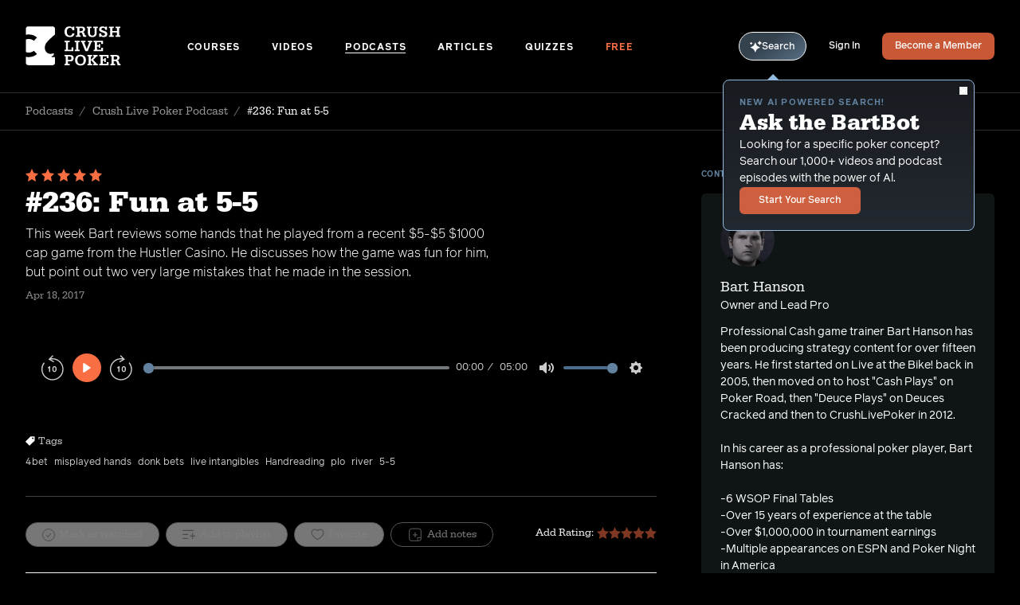

--- FILE ---
content_type: text/html; charset=UTF-8
request_url: https://crushlivepoker.com/podcasts/fun-at-5-5
body_size: 18691
content:












  
  <!DOCTYPE html>
  <html class="no-js" lang="en" dir="ltr">
  <head>
    <script>(function(H){H.className=H.className.replace(/\bno-js\b/,'js')})(document.documentElement)</script>
    <meta http-equiv="X-UA-Compatible" content="IE=edge" />
    <meta charset="utf-8" />
    <meta name="apple-mobile-web-app-status-bar-style" content="black-translucent"/>
    <meta name="viewport" content="width=device-width, initial-scale=1.0, maximum-scale=1.0, user-scalable=no, viewport-fit=cover" />
    <meta name="referrer" content="origin-when-cross-origin" />

        
<script>(function(w,d,s,l,i){w[l]=w[l]||[];w[l].push({'gtm.start':
      new Date().getTime(),event:'gtm.js'});var f=d.getElementsByTagName(s)[0],
    j=d.createElement(s),dl=l!='dataLayer'?'&l='+l:'';j.async=true;j.src=
    'https://www.googletagmanager.com/gtm.js?id='+i+dl;f.parentNode.insertBefore(j,f);
  })(window,document,'script','dataLayer','GTM-W2NSRBN');</script>
<script async src="https://www.googletagmanager.com/gtag/js?id=UA-35889882-2"></script>
    <link rel="apple-touch-icon" sizes="180x180" href="/apple-touch-icon.png">
<link rel="icon" type="image/png" sizes="32x32" href="/favicon-32x32.png">
<link rel="icon" type="image/png" sizes="16x16" href="/favicon-16x16.png">
<link rel="manifest" href="/site.webmanifest">
<link rel="mask-icon" href="/safari-pinned-tab.svg" color="#5bbad5">
<meta name="msapplication-TileColor" content="#ffffff">
<meta name="theme-color" content="#ffffff">
    
<link rel="preconnect"
      href="https://use.typekit.net"
      crossorigin />
<link rel="preload"
      as="style"
      href="https://use.typekit.net/urr7yru.css" />
<link rel="stylesheet"
      href="https://use.typekit.net/urr7yru.css"
      media="print" onload="this.media='all'" />

<style type="text/css">
      @font-face {
        font-family: 'serifa';
                font-weight: 400;
        font-style: normal;
        font-stretch: normal;
        font-display: swap;
      }
    </style><style type="text/css">
      @font-face {
        font-family: 'serifa';
                font-weight: 400;
        font-style: italic;
        font-stretch: normal;
        font-display: swap;
      }
    </style><style type="text/css">
      @font-face {
        font-family: 'serifa';
                font-weight: 500;
        font-style: normal;
        font-stretch: normal;
        font-display: swap;
      }
    </style><style type="text/css">
      @font-face {
        font-family: 'serifa';
                font-weight: 500;
        font-style: italic;
        font-stretch: normal;
        font-display: swap;
      }
    </style><style type="text/css">
      @font-face {
        font-family: 'serifa';
                font-weight: 700;
        font-style: normal;
        font-stretch: normal;
        font-display: swap;
      }
    </style><style type="text/css">
      @font-face {
        font-family: 'serifa';
                font-weight: 700;
        font-style: italic;
        font-stretch: normal;
        font-display: swap;
      }
    </style><style type="text/css">
      @font-face {
        font-family: 'reader';
                  src: url('/fonts/reader-light.eot');
          src: url('/fonts/reader-light.woff2') format('woff2'),
              url('/fonts/reader-light.woff') format('woff'),
              url('/fonts/reader-light.ttf') format('truetype');
                font-weight: 300;
        font-style: normal;
        font-stretch: normal;
        font-display: swap;
      }
    </style><style type="text/css">
      @font-face {
        font-family: 'reader';
                  src: url('/fonts/reader-light-italic.eot');
          src: url('/fonts/reader-light-italic.woff2') format('woff2'),
              url('/fonts/reader-light-italic.woff') format('woff'),
              url('/fonts/reader-light-italic.ttf') format('truetype');
                font-weight: 300;
        font-style: italic;
        font-stretch: normal;
        font-display: swap;
      }
    </style><style type="text/css">
      @font-face {
        font-family: 'reader';
                  src: url('/fonts/reader-regular.eot');
          src: url('/fonts/reader-regular.woff2') format('woff2'),
              url('/fonts/reader-regular.woff') format('woff'),
              url('/fonts/reader-regular.ttf') format('truetype');
                font-weight: 400;
        font-style: normal;
        font-stretch: normal;
        font-display: swap;
      }
    </style><style type="text/css">
      @font-face {
        font-family: 'reader';
                  src: url('/fonts/reader-light.eot');
          src: url('/fonts/reader-light.woff2') format('woff2'),
              url('/fonts/reader-light.woff') format('woff'),
              url('/fonts/reader-light.ttf') format('truetype');
                font-weight: 400;
        font-style: italic;
        font-stretch: normal;
        font-display: swap;
      }
    </style><style type="text/css">
      @font-face {
        font-family: 'reader';
                  src: url('/fonts/reader-medium.eot');
          src: url('/fonts/reader-medium.woff2') format('woff2'),
              url('/fonts/reader-medium.woff') format('woff'),
              url('/fonts/reader-medium.ttf') format('truetype');
                font-weight: 500;
        font-style: normal;
        font-stretch: normal;
        font-display: swap;
      }
    </style><style type="text/css">
      @font-face {
        font-family: 'reader';
                  src: url('/fonts/reader-medium-italic.eot');
          src: url('/fonts/reader-medium-italic.woff2') format('woff2'),
              url('/fonts/reader-medium-italic.woff') format('woff'),
              url('/fonts/reader-medium-italic.ttf') format('truetype');
                font-weight: 500;
        font-style: italic;
        font-stretch: normal;
        font-display: swap;
      }
    </style><style type="text/css">
      @font-face {
        font-family: 'reader';
                  src: url('/fonts/reader-bold.eot');
          src: url('/fonts/reader-bold.woff2') format('woff2'),
              url('/fonts/reader-bold.woff') format('woff'),
              url('/fonts/reader-bold.ttf') format('truetype');
                font-weight: 700;
        font-style: normal;
        font-stretch: normal;
        font-display: swap;
      }
    </style><style type="text/css">
      @font-face {
        font-family: 'reader';
                  src: url('/fonts/reader-bold-italic.eot');
          src: url('/fonts/reader-bold-italic.woff2') format('woff2'),
              url('/fonts/reader-bold-italic.woff') format('woff'),
              url('/fonts/reader-bold-italic.ttf') format('truetype');
                font-weight: 700;
        font-style: italic;
        font-stretch: normal;
        font-display: swap;
      }
    </style>    <script>

    window.APP = {};

    var resizeTimer;
  var resizeCallback = function() {
    // First we get the viewport height and we multiple it by 1% to get a value for a vh unit
    var vh = window.innerHeight * 0.01;
    // Then we set the value in the --vh custom property to the root of the document
    document.documentElement.style.setProperty('--vh', `${vh}px`);
  };
  resizeCallback();
  // We listen to the resize event
  window.addEventListener('resize', () => {
    clearTimeout(resizeTimer);
    resizeTimer = setTimeout(resizeCallback, 250);
  });

    if (!Object.entries) {
    Object.entries = function (obj) {
      var ownProps = Object.keys(obj),
        i = ownProps.length,
        resArray = new Array(i); // preallocate the Array
      while (i--)
        resArray[i] = [ownProps[i], obj[ownProps[i]]];

      return resArray;
    };
  }

    !function(){var e=document,t=e.createElement("script");if(!("noModule"in t)&&"onbeforeload"in t){var n=!1;e.addEventListener("beforeload",function(e){if(e.target===t)n=!0;else if(!e.target.hasAttribute("nomodule")||!n)return;e.preventDefault()},!0),t.type="module",t.src=".",e.head.appendChild(t),t.remove()}}();
</script>

<script nomodule src="https://cdnjs.cloudflare.com/polyfill/v2/polyfill.min.js"></script>
<script nomodule src="https://cdnjs.cloudflare.com/ajax/libs/picturefill/3.0.3/picturefill.min.js"></script>

<script type="module">!function(){const e=document.createElement("link").relList;if(!(e&&e.supports&&e.supports("modulepreload"))){for(const e of document.querySelectorAll('link[rel="modulepreload"]'))r(e);new MutationObserver((e=>{for(const o of e)if("childList"===o.type)for(const e of o.addedNodes)if("LINK"===e.tagName&&"modulepreload"===e.rel)r(e);else if(e.querySelectorAll)for(const o of e.querySelectorAll("link[rel=modulepreload]"))r(o)})).observe(document,{childList:!0,subtree:!0})}function r(e){if(e.ep)return;e.ep=!0;const r=function(e){const r={};return e.integrity&&(r.integrity=e.integrity),e.referrerpolicy&&(r.referrerPolicy=e.referrerpolicy),"use-credentials"===e.crossorigin?r.credentials="include":"anonymous"===e.crossorigin?r.credentials="omit":r.credentials="same-origin",r}(e);fetch(e.href,r)}}();</script>
<script>!function(){var e=document.createElement("script");if(!("noModule"in e)&&"onbeforeload"in e){var t=!1;document.addEventListener("beforeload",(function(n){if(n.target===e)t=!0;else if(!n.target.hasAttribute("nomodule")||!t)return;n.preventDefault()}),!0),e.type="module",e.src=".",document.head.appendChild(e),e.remove()}}();</script>
<script src="https://crushlivepoker.com/dist/assets/polyfills-legacy.82ea9e1e.js" nomodule onload="e=new CustomEvent(&#039;vite-script-loaded&#039;, {detail:{path: &#039;vite/legacy-polyfills-legacy&#039;}});document.dispatchEvent(e);"></script>
<script type="module" src="https://crushlivepoker.com/dist/assets/app.d94bc381.js" crossorigin onload="e=new CustomEvent(&#039;vite-script-loaded&#039;, {detail:{path: &#039;src/js/app.js&#039;}});document.dispatchEvent(e);"></script>
<link href="https://crushlivepoker.com/dist/assets/app.cfad2561.css" rel="stylesheet">
<script src="https://crushlivepoker.com/dist/assets/app-legacy.98406972.js" nomodule onload="e=new CustomEvent(&#039;vite-script-loaded&#039;, {detail:{path: &#039;src/js/app-legacy.js&#039;}});document.dispatchEvent(e);"></script>

    
          <script>window.BARTBOT_SAVED = []</script>
    
        <script>window.BARTBOT_PHRASES = ["Shuffling through top poker insights... We\u2019ll be ready in a moment.","Analyzing the table... Almost there with your episodes.","Scanning the poker landscape... Results on the way!","Calculating the best moves... Preparing your output.","Reviewing hands from the pros... Your content will be ready shortly.","Analyzing the poker ecosystem... You\u2019ll have your results soon.","Compiling key strategies from the world of poker... Almost there!","Running the numbers on our latest resources... Hold on a moment.","Drawing from the best poker knowledge... Your results are on the way.","Shuffling the deck of knowledge... Your content is on its way.","Looking for the optimal play... Results loading shortly.","Cross-referencing strategies and concepts... Your content is almost here."]</script>
  <title>#236: Fun at 5-5 | Podcasts | Crush Live Poker</title>
    <meta name="X-Up-Logged-In" content="0" />
  <meta name="X-Up-Version" content="3.1.0" />
<meta name="generator" content="SEOmatic">
<meta name="keywords" content="poker,training,coaching,videos,podcast,crush,live,cash,game,texas,hold em,seat,open,NLHE,PLO,Bart,Hanson">
<meta name="description" content="This week Bart reviews some hands that he played from a recent $5-$5 $1000 cap game from the Hustler Casino. He discusses how the game was fun for him,…">
<meta name="referrer" content="no-referrer-when-downgrade">
<meta name="robots" content="all">
<meta content="436368503133917" property="fb:profile_id">
<meta content="en" property="og:locale">
<meta content="Crush Live Poker" property="og:site_name">
<meta content="website" property="og:type">
<meta content="https://crushlivepoker.com/podcasts/fun-at-5-5" property="og:url">
<meta content="#236: Fun at 5-5 | Podcasts" property="og:title">
<meta content="This week Bart reviews some hands that he played from a recent $5-$5 $1000 cap game from the Hustler Casino. He discusses how the game was fun for him,…" property="og:description">
<meta content="https://dynamic-possum.transforms.svdcdn.com/production/uploads/CLP-FB-crush-live-poker.jpg?w=1200&amp;h=630&amp;auto=compress%2Cformat&amp;fit=crop&amp;dm=1627498164&amp;s=7ca6792e451fa0fc318cb813739c5a29" property="og:image">
<meta content="1200" property="og:image:width">
<meta content="630" property="og:image:height">
<meta content="Crush Live Poker logo" property="og:image:alt">
<meta content="https://www.instagram.com/bart_hanson/" property="og:see_also">
<meta content="https://www.youtube.com/channel/UC1VHy2sl-Wbp26KzPjk7N1g" property="og:see_also">
<meta content="https://www.linkedin.com/in/bart-hanson-a1100997" property="og:see_also">
<meta content="https://www.facebook.com/CrushLivePoker/" property="og:see_also">
<meta content="https://twitter.com/crushlivepoker" property="og:see_also">
<meta name="twitter:card" content="summary_large_image">
<meta name="twitter:site" content="@CrushLivePoker">
<meta name="twitter:creator" content="@CrushLivePoker">
<meta name="twitter:title" content="#236: Fun at 5-5 | Podcasts">
<meta name="twitter:description" content="This week Bart reviews some hands that he played from a recent $5-$5 $1000 cap game from the Hustler Casino. He discusses how the game was fun for him,…">
<meta name="twitter:image" content="https://dynamic-possum.transforms.svdcdn.com/production/uploads/CLP-FB-crush-live-poker.jpg?w=1200&amp;h=630&amp;auto=compress%2Cformat&amp;fit=crop&amp;dm=1627498164&amp;s=7ca6792e451fa0fc318cb813739c5a29">
<meta name="twitter:image:width" content="800">
<meta name="twitter:image:height" content="418">
<meta name="twitter:image:alt" content="Crush Live Poker logo">
<link href="https://crushlivepoker.com/podcasts/fun-at-5-5" rel="canonical">
<link href="https://crushlivepoker.com/" rel="home">
<link type="text/plain" href="https://crushlivepoker.com/humans.txt" rel="author">
<script>window.intercomSettings = {
      app_id: "t3zzmq07"
      };
        (function(){var w=window;var ic=w.Intercom;if(typeof ic==="function"){ic('reattach_activator');ic('update',intercomSettings);}else{var d=document;var i=function(){i.c(arguments)};i.q=[];i.c=function(args){i.q.push(args)};w.Intercom=i;function l(){var s=d.createElement('script');s.type='text/javascript';s.async=true;s.src='https://widget.intercom.io/widget/t3zzmq07';var x=d.getElementsByTagName('script')[0];x.parentNode.insertBefore(s,x);}if(w.attachEvent){w.attachEvent('onload',l);}else{w.addEventListener('load',l,false);}}})();</script></head>
  <body x-data="{ signupModal: false, mobileShelf: false, playlistModalId: null, playlistModalEntryId: null, playlistModalOpen: false }"
        x-on:click="$dispatch('submenus-close')"
        class="relative flex flex-col min-h-screenh antialiased
               bg-black
               ">  <noscript>
    <link rel="stylesheet"
          href="https://use.typekit.net/urr7yru.css" />
  </noscript>


      
<noscript><iframe
src="https://www.googletagmanager.com/ns.html?id=GTM-W2NSRBN"
height="0"
width="0"
style="display:none;visibility:hidden"></iframe></noscript>

    <div id="UPTarget"
         up-main
                  x-data x-init="mobileShelf = false;"
                  class="bg-black">
              <div class="flex-1 overflow-hidden">
                      

<header class="lg:px-8 lg:border-b lg:border-gray-400/30 pt-safe-top"
  x-on:resize.window="mobileShelf = window.outerWidth > 1023 ? false : mobileShelf"
  :class="{
    'bg-black fixed inset-0 z-20 h-screenhjs w-screenw' : mobileShelf
  }"
>
  <div class="mx-auto border-b border-gray-400/30 max-w-7xl lg:border-b-0">
    <div class="flex items-center p-6 lg:px-0 md:py-8">
      <a class="inline-flex shrink-0 mr-auto w-22 md:w-2/12"
         aria-label="Homepage"
         href="https://crushlivepoker.com/">
        <svg class="fill-current text-white w-full h-10 md:w-30 md:h-13" xmlns="http://www.w3.org/2000/svg" viewBox="0 0 130 54"><g fill-rule="evenodd"><path d="M35.543 41.88v-.985s2.34-.864 2.708-1.602c.37-.74.124-2.71.124-2.71-9.444 3.829-14.536-4.933-11.032-12.445 1.825-3.905 12.748-13.05 12.758-13.058V3.376c0-1.82-1.455-3.296-3.248-3.296H3.745C1.953.08.5 1.555.5 3.376v8.119a16.9 16.9 0 013.793-.415c4.394 0 8.166 1.37 11.314 4.106L11.5 19.684c-2.095-1.643-4.497-2.465-7.207-2.465-1.403.007-2.667.235-3.793.679v17.154c1.138.443 2.415.668 3.833.668 2.765 0 5.153-.814 7.168-2.443l4.104 4.496C12.47 40.512 8.701 41.88 4.293 41.88A17.04 17.04 0 01.5 41.456v8.128c0 1.82 1.452 3.296 3.245 3.296h33.11c1.791 0 3.246-1.478 3.246-3.298v-7.704h-4.558v.002z"/><path fill-rule="nonzero" d="M60.3 14.652c3.781 0 6.135-1.89 6.26-5.042h-2.962c-.273 2.059-1.365 3.067-3.32 3.067-2.626 0-4.075-1.87-4.075-5.21 0-3.488 1.45-5.4 4.118-5.4 1.26 0 2.29.483 2.878 1.366.4.567.546 1.05.61 2.017h2.584V.365h-2.396v1.723C63.157.701 61.833.092 59.67.092c-4.076 0-6.555 2.71-6.555 7.165 0 4.685 2.626 7.395 7.186 7.395zm14.786-.273v-1.912h-1.744V8.538h1.744c1.156 0 1.723.4 2.08 1.513l1.429 4.328h3.887v-1.912h-1.429l-.924-2.794c-.42-1.387-1.05-1.891-2.48-1.975v-.084c1.093-.126 1.681-.336 2.186-.778.735-.609 1.176-1.66 1.176-2.794 0-.924-.294-1.744-.82-2.374-.777-.904-1.995-1.303-3.97-1.303h-7.669v1.912h1.828v10.19h-1.828v1.912h6.534zm0-7.753h-1.744V2.277h2.207c1.66 0 2.52.714 2.52 2.101 0 1.408-1.113 2.248-2.983 2.248zm15.648 8.026c3.761 0 5.946-2.017 5.946-5.505v-6.87h1.555V.365h-6.03v1.912h1.87V8.98c0 1.219-.21 1.996-.756 2.648-.547.693-1.366 1.05-2.374 1.05-1.009 0-1.87-.357-2.459-1.03-.462-.546-.63-1.092-.63-2.163V2.277h1.912V.365h-6.387v1.912h1.513v7.27c0 1.386.546 2.752 1.47 3.634 1.009.967 2.5 1.471 4.37 1.471zm15.565 0c3.109 0 4.937-1.534 4.937-4.16 0-.903-.21-1.66-.63-2.248-.484-.714-1.324-1.219-2.879-1.744l-2.479-.861c-1.576-.547-2.038-.967-2.038-1.807 0-1.114.882-1.786 2.374-1.786 1.87 0 2.816.966 2.816 2.857h2.395V.365H108.4V1.69C107.79.596 106.677.07 104.89.07c-3.004 0-4.79 1.534-4.79 4.097 0 1.912.862 2.857 3.446 3.76l2.542.904c1.597.547 2.038.988 2.038 1.954 0 1.198-.945 1.891-2.563 1.891-1.807 0-2.647-.882-2.941-3.067h-2.395v4.769h2.395v-1.492c.567 1.198 1.744 1.765 3.677 1.765zm13.63-.273v-1.912h-1.848V8.244h6.114v4.223h-1.87v1.912h6.597v-1.912h-1.765V2.277h1.765V.365h-6.597v1.912h1.87v4.055h-6.114V2.277h1.849V.365h-6.577v1.912h1.765v10.19h-1.765v1.912h6.577zm-55.028 19.32v-5.042h-2.395v3.13H57.82v-10.19h2.27v-1.911h-7.018v1.912h1.786v10.19h-1.786V33.7h11.829zm8.652 0v-1.911h-1.87v-10.19h1.87v-1.912H66.87v1.912h1.85v10.19h-1.85V33.7h6.682zm11.13 0L89.6 21.599h1.134v-1.912h-5.903v1.912h1.954l-2.837 7.395c-.273.715-.42 1.135-.756 2.248-.294-1.092-.441-1.533-.715-2.248l-2.815-7.395h1.954v-1.912h-6.261v1.912h1.156L81.364 33.7h3.32zm20.565 0v-4.475h-2.395v2.564h-5.61v-4.223h2.29v1.66h2.017v-5.253h-2.017v1.66h-2.29v-4.034h5.61v2.374h2.395v-4.286H92.495v1.912h1.786v10.19h-1.786V33.7h12.753zM60.027 53.02v-1.912h-2.228v-3.445h2.585c1.68 0 2.647-.21 3.487-.799 1.03-.714 1.64-2.017 1.64-3.53 0-2.71-1.787-4.328-4.77-4.328h-7.71v1.912h1.806v10.19H53.03v1.912h6.997zm-.442-7.27H57.8v-4.832h1.765c1.933 0 2.858.799 2.858 2.417 0 .798-.294 1.512-.799 1.911-.462.379-1.008.505-2.038.505zm15.207 7.543c4.56 0 7.312-2.794 7.312-7.395 0-2.08-.526-3.656-1.66-4.917-1.345-1.512-3.257-2.269-5.736-2.269-4.496 0-7.29 2.753-7.29 7.186 0 2.29.546 3.908 1.743 5.21 1.324 1.429 3.257 2.185 5.631 2.185zm-.042-1.975c-2.731 0-4.244-1.89-4.244-5.273 0-1.429.273-2.69.756-3.53.673-1.134 1.996-1.828 3.488-1.828 1.47 0 2.816.694 3.488 1.807.504.862.756 2.017.756 3.53 0 1.786-.357 3.025-1.134 3.95-.715.861-1.85 1.344-3.11 1.344zm15.858 1.702v-1.912h-1.722v-5.357l4.727 5.357h-1.618v1.912h6.324v-1.912h-1.176l-5.148-5.63 4.811-4.56h1.135v-1.912h-5.946v1.912h1.429l-4.538 4.56v-4.56h1.722v-1.912h-6.45v1.912h1.765v10.19h-1.765v1.912h6.45zm22.35 0v-4.475h-2.394v2.563h-5.61v-4.223h2.29v1.66h2.017v-5.252h-2.017v1.66h-2.29v-4.035h5.61v2.375h2.395v-4.287h-12.753v1.912h1.785v10.19h-1.785v1.912h12.753zm8.884 0v-1.912h-1.744V47.18h1.744c1.155 0 1.722.4 2.08 1.513l1.428 4.328h3.887v-1.912h-1.428l-.925-2.794c-.42-1.387-1.05-1.891-2.48-1.975v-.084c1.093-.126 1.682-.336 2.186-.777.735-.61 1.176-1.66 1.176-2.795 0-.924-.294-1.744-.819-2.374-.777-.903-1.996-1.303-3.97-1.303h-7.67v1.912h1.828v10.19h-1.828v1.912h6.535zm0-7.753h-1.744v-4.349h2.206c1.66 0 2.521.715 2.521 2.101 0 1.408-1.113 2.248-2.983 2.248z"/></g></svg>
      </a>

      <div class="hidden w-full md:space-x-5 xl:space-x-9 2xl:space-x-10 lg:block">
        
                                                          
          <a class="inline-block font-bold uppercase leading-none tracking-delta text-12 border-b transition-color ease-out duration-300 text-white border-white border-opacity-0 hover:border-opacity-100"
             href="https://crushlivepoker.com/courses">
            Courses
          </a>
                                                          
          <a class="inline-block font-bold uppercase leading-none tracking-delta text-12 border-b transition-color ease-out duration-300 text-white border-white border-opacity-0 hover:border-opacity-100"
             href="https://crushlivepoker.com/videos">
            Videos
          </a>
                                                          
          <a class="inline-block font-bold uppercase leading-none tracking-delta text-12 border-b transition-color ease-out duration-300 text-white border-white border-opacity-100"
             href="https://crushlivepoker.com/podcasts">
            Podcasts
          </a>
                                                          
          <a class="inline-block font-bold uppercase leading-none tracking-delta text-12 border-b transition-color ease-out duration-300 text-white border-white border-opacity-0 hover:border-opacity-100"
             href="https://crushlivepoker.com/articles">
            Articles
          </a>
                                                          
          <a class="inline-block font-bold uppercase leading-none tracking-delta text-12 border-b transition-color ease-out duration-300 text-white border-white border-opacity-0 hover:border-opacity-100"
             href="https://crushlivepoker.com/quizzes">
            Quizzes
          </a>
                                                          
          <a class="inline-block font-bold uppercase leading-none tracking-delta text-12 border-b transition-color ease-out duration-300 text-orange border-orange border-opacity-0 hover:border-opacity-100"
             href="https://crushlivepoker.com/free?utm_campaign=freemium&amp;utm_source=direct">
            Free
          </a>
              </div>

      <div class="flex items-center shrink-0 ml-auto space-x-5 xl:space-x-7">
                  <div
            x-on:mouseover="$store.bartbot.tooltip = true"
            class="relative"
          >
            <a href="/bartbot"
               x-on:click="$store.bartbot.tooltipOptOut = true"
               up-layer="new"
               up-history
               up-dismissable="false"
               up-target="#UPTarget"
               class="inline-flex items-center justify-center gap-x-[5px] rounded-full border border-white px-[13px] pt-[10px] pb-[9px] cursor-pointer transition-colors duration-300 ease-out text-12 font-medium leading-none text-white hover:bg-white/20"
               style="background-image: linear-gradient(327deg, rgba(148, 187, 223, 0.65) -13.32%, rgba(80, 102, 121, 0.65) 60.53%);">
              <svg class="fill-[#94BBDF]" width="15" height="15" xmlns="http://www.w3.org/2000/svg" viewBox="0 0 15 15" fill="none"><path d="M6.51249 2.74737C6.60694 2.49827 6.98057 2.49827 7.07502 2.74737C7.47357 3.79873 8.24056 5.62859 9.00755 6.39539C9.77661 7.16342 11.514 7.93251 12.5031 8.33105C12.7449 8.42758 12.7449 8.79084 12.5031 8.88737C11.514 9.28592 9.77648 10.055 9.00755 10.823C8.24056 11.59 7.47357 13.4198 7.07502 14.4711C6.98058 14.7201 6.60694 14.7201 6.51249 14.4711C6.11291 13.4197 5.34592 11.5898 4.57996 10.823C3.81297 10.056 1.98319 9.29009 0.931936 8.89051C0.682844 8.79606 0.682844 8.42243 0.931936 8.32797C1.9833 7.92839 3.81316 7.16244 4.57996 6.39545C5.34592 5.62846 6.11291 3.79862 6.51249 2.74737Z" fill="white"/><path d="M12.0323 0.525503C12.134 0.280562 12.5181 0.280562 12.6208 0.525503C12.8325 1.03615 13.1325 1.66301 13.4335 1.96402C13.7355 2.26603 14.3385 2.56909 14.8222 2.78082C15.0609 2.88565 15.0609 3.25618 14.8222 3.361C14.3385 3.57273 13.7355 3.87579 13.4335 4.17781C13.1325 4.47879 12.8325 5.10568 12.6208 5.61632C12.5181 5.8623 12.134 5.8623 12.0323 5.61632C11.8206 5.10568 11.5196 4.47882 11.2197 4.17781C10.9187 3.87786 10.2918 3.57688 9.78116 3.36515C9.53519 3.26343 9.53519 2.87942 9.78116 2.77771C10.2918 2.56495 10.9187 2.265 11.2197 1.96402C11.5196 1.66303 11.8206 1.03615 12.0323 0.525503Z" fill="white"/><path d="M1.31784 2.00559C1.42889 1.76376 1.82017 1.76376 1.93123 2.00559C2.05785 2.27958 2.21042 2.55774 2.36195 2.7103C2.51659 2.86494 2.78853 3.0196 3.05215 3.14724C3.28671 3.26037 3.28671 3.63713 3.05215 3.75024C2.78853 3.8779 2.51661 4.03254 2.36195 4.18614C2.21042 4.33871 2.05786 4.61686 1.93123 4.89189C1.82017 5.13268 1.4289 5.13268 1.31784 4.89189C1.19122 4.61684 1.03864 4.33871 0.88608 4.18614C0.733511 4.03461 0.455358 3.88205 0.18137 3.75542C-0.0604568 3.64437 -0.0604568 3.25309 0.18137 3.14203C0.455358 3.01541 0.733517 2.86284 0.88608 2.71027C1.03865 2.5577 1.19121 2.27958 1.31784 2.00559Z" fill="white"/></svg>
              Search
            </a>

                        <div
              data-cy="bartbot-tooltip"
              x-show="$store.bartbot.tooltip && !$store.bartbot.tooltipOptOut"
              x-cloak
              x-transition.opacity
              class="absolute top-[calc(100%_+_16px)] lg:top-[calc(100%_+_24px)] -right-10 lg:-left-5 text-white border border-blue rounded-lg bg-gradient-to-t from-[#232930] to-[#181b20] p-5 text-sm w-75 md:w-79 z-10 before:absolute before:-top-2 before:right-18 before:lg:left-[54px] before:w-0 before:h-0 before:border-transparent before:border-b-blue before:border-b-[8px] before:border-x-[8px] before:inline-block"
            >
              <button
                data-cy="bartbot-tooltip-close-btn"
                x-on:click.stop="$store.bartbot.tooltip = false; $store.bartbot.tooltipOptOut = true"
                class="absolute top-2 right-2"
              >
                <svg class="fill-current w-1em h-1em text-10" xmlns="http://www.w3.org/2000/svg" viewBox="0 0 16 16" fill="currentColor"><path fill-rule="nonzero" d="M.365.365a1.246 1.246 0 011.762 0L8 6.238 13.873.365a1.246 1.246 0 111.762 1.762L9.762 8l5.873 5.873a1.246 1.246 0 11-1.762 1.762L8 9.762l-5.873 5.873a1.246 1.246 0 11-1.762-1.762L6.238 8 .365 2.127a1.246 1.246 0 010-1.762z"/></svg>
              </button>
              <div class="relative flex flex-col items-start gap-y-6">
                <div class="flex flex-col items-start gap-y-2">
                  <div class="flex flex-col items-start gap-y-1">
                    <p class="font-bold uppercase tracking-beta text-dusty-blue text-11">New AI powered search!</p>
                    <h3 class="font-serif font-bold leading-none md:leading-tight text-28">Ask the BartBot</h3>
                  </div>
                  <p>Looking for a specific poker concept? Search our 1,000+ videos and podcast episodes with the power of Al.</p>
                </div>
                <a href="/bartbot"
                   x-on:click="$store.bartbot.tooltipOptOut = true"
                   up-layer="new"
                   up-history
                   up-dismissable="false"
                   up-target="#UPTarget"
                   class="font-medium text-12 Button Button--orange">
                  Start Your Search
                </a>
              </div>
            </div>
          </div>
        
                                                <a href="https://crushlivepoker.com/login"
             class="hidden lg:block font-medium leading-none text-white duration-300 ease-out border-b border-white/0 text-12 transition-color hover:border-opacity-100">
            Sign In</a>
          <a href="https://crushlivepoker.com/membership"
             class="hidden lg:flex px-4 font-medium rounded-lg Button Button--orange text-12">
            Become a Member</a>
                <button
          data-cy="hamburger"
          aria-label="Menu"
          class="lg:hidden w-7 h-8 py-2 px-1 focus:outline-none"
          @click="mobileShelf = ! mobileShelf">
          <span
            x-bind:class="{
              'is-open' : mobileShelf
            }"
            class="Hamburger">
            <span></span>
            <span></span>
            <span></span>
            <span></span>
          </span>
        </button>
      </div>
    </div>
  </div>
  <nav class="h-full overflow-y-scroll pb-36"
       data-cy="mobile-shelf"
       x-cloak
       x-show="mobileShelf"
       x-trap.noscroll="mobileShelf"
       x-transition:enter="transition ease-out duration-700"
       x-transition:enter-start="opacity-0 transform translate-x-5"
       x-transition:enter-end="opacity-100 transform translate-x-0"
                >
    <div class="px-6 py-8">
      <div class="mx-auto max-w-7xl">
        <div class="flex flex-col items-start space-y-11" x-data="{ isOpen: false }">
          
          
          
          
                                    <div class="relative">
                <button @click="isOpen !== 1 ? isOpen = 1 : isOpen = false"
                        class="inline-flex items-center font-medium text-white font-serif leading-none text-24 border-b border-white border-opacity-0 transition-color ease-out duration-300 hover:border-opacity-100 focus:outline-none" type="button">
                  Courses
                  <span class="transition-transform duration-300 ease-in-out origin-center transform"
                        x-bind:class="{
                    'rotate-90' : isOpen == 1
                  }">
                    <svg class="fill-current text-gray-100 w-1em h-23px p-1 ml-1 -mr-1" xmlns="http://www.w3.org/2000/svg" viewBox="0 0 15 15"><path  fill-rule="nonzero" d="M10.789 6.901L8.197 3.667 5.586.408a.86.86 0 00-.603-.4.828.828 0 00-.68.214A.952.952 0 004 .907a.96.96 0 00.276.7L9 7.5l-4.724 5.894a.957.957 0 00-.276.698.95.95 0 00.303.685.83.83 0 00.68.215.868.868 0 00.603-.4l5.203-6.493a.973.973 0 00.208-.686.97.97 0 00-.208-.512z"/></svg>
                  </span>
                </button>
                <div x-ref="container1"
                     class="relative flex flex-col items-start ml-5 overflow-hidden transition-all duration-500 ease-in-out space-y-9 max-h-0"
                     x-bind:class="{
                    'pt-10 pb-2' : isOpen == 1
                  }"
                     x-bind:style="isOpen == 1 ? 'max-height: ' + $refs.container1.scrollHeight + 'px' : ''"
                     style=""
                >
                  <a class="font-light leading-none text-white duration-300 ease-out border-b border-white border-opacity-0 transition-color hover:border-opacity-100"
                     href="https://crushlivepoker.com/courses">All Courses</a>
                                      <a class="font-light leading-none text-white duration-300 ease-out border-b border-white border-opacity-0 transition-color hover:border-opacity-100"
                       href="https://crushlivepoker.com/courses/the-blueprint-to-crush-live-poker">
                      The Blueprint to Crush Live Poker
                    </a>
                                      <a class="font-light leading-none text-white duration-300 ease-out border-b border-white border-opacity-0 transition-color hover:border-opacity-100"
                       href="https://crushlivepoker.com/courses/fast-track-poker">
                      Fast Track Poker
                    </a>
                                      <a class="font-light leading-none text-white duration-300 ease-out border-b border-white border-opacity-0 transition-color hover:border-opacity-100"
                       href="https://crushlivepoker.com/courses/crushing-no-limit-holdem-poker">
                      Crushing Live NL Hold&#039;em (2025 and Beyond)
                    </a>
                                      <a class="font-light leading-none text-white duration-300 ease-out border-b border-white border-opacity-0 transition-color hover:border-opacity-100"
                       href="https://crushlivepoker.com/courses/plo-battle-plan">
                      PLO Battle Plan
                    </a>
                                  </div>
              </div>
                                                <a class="font-medium text-white font-serif leading-none text-24
                        transition-color ease-out duration-300
                        border-b border-white border-opacity-0
                        hover:border-opacity-100"
                 href="https://crushlivepoker.com/videos">
                Videos
              </a>
                                                <a class="font-medium text-white font-serif leading-none text-24
                        transition-color ease-out duration-300
                        border-b border-white border-opacity-0
                        border-opacity-100"
                 href="https://crushlivepoker.com/podcasts">
                Podcasts
              </a>
                                                <a class="font-medium text-white font-serif leading-none text-24
                        transition-color ease-out duration-300
                        border-b border-white border-opacity-0
                        hover:border-opacity-100"
                 href="https://crushlivepoker.com/articles">
                Articles
              </a>
                                                <a class="font-medium text-white font-serif leading-none text-24
                        transition-color ease-out duration-300
                        border-b border-white border-opacity-0
                        hover:border-opacity-100"
                 href="https://crushlivepoker.com/quizzes">
                Quizzes
              </a>
                                                <a class="font-medium text-white font-serif leading-none text-24
                        transition-color ease-out duration-300
                        border-b border-white border-opacity-0
                        hover:border-opacity-100"
                 href="https://crushlivepoker.com/free?utm_campaign=freemium&amp;utm_source=direct">
                Free
              </a>
                              </div>
      </div>
    </div>
    <div class="border-t border-gray-400 border-opacity-30"></div>
    <div class="px-6 py-11">
      <div class="mx-auto max-w-7xl">
        <div class="flex flex-col space-y-8">
                      <a href="https://crushlivepoker.com/membership"
               data-up="false"
               class="px-4 font-serif font-medium rounded-lg Button Button--orange text-18">
              Become a Member
            </a>
            <p class="font-serif text-center text-white text-15">
              Already a Member?
              <a href="https://crushlivepoker.com/login"
                 class="underline text-orange">Sign in</a>
            </p>
                  </div>
      </div>
    </div>
  </nav>
</header>
                    <div x-bind:class="mobileShelf && 'opacity-0'">
            
                
  <div class="relative hidden px-6 py-4 border-b border-gray-400/30 md:block lg:px-8">
  <div class="mx-auto max-w-7xl">
    <ol class="flex font-serif leading-none text-14">
              <li class="flex">
          <a class="text-gray-400 no-underline whitespace-nowrap Link hover:text-white hover:underline" href="https://crushlivepoker.com/podcasts">
            Podcasts
          </a>
          <span class="px-2 text-gray-400/80">/</span>
        </li>
              <li class="flex">
          <a class="text-gray-400 no-underline whitespace-nowrap Link hover:text-white hover:underline" href="https://crushlivepoker.com/podcasts/category/crush-live-poker-podcast">
            Crush Live Poker Podcast
          </a>
          <span class="px-2 text-gray-400/80">/</span>
        </li>
            <li class="text-white truncate">#236: Fun at 5-5</li>
    </ol>
  </div>
</div>

    
<div x-on:seek-to.window="typeof seekTo === 'function' && seekTo($event.detail.time ?? $event.detail)"                                                     x-data="plyr({ isPreview: true })"
          >

        



<div x-data="bartbotInfo()">
  <template x-if="visible">
    <div class="md:px-8 py-7 border-t border-b border-dusty-blue bg-gradient-to-t from-dusty-blue/25 to-dusty-blue/5">
      <div class="text-white max-w-7xl mx-auto">
        <div class="grid gap-y-5 md:grid-cols-3 md:gap-x-14 px-6 md:px-0">
          <div class="md:col-span-2 flex items-start gap-x-2.5 md:gap-x-5">
            <div class="basis-6 md:basis-14 shrink-0">
              <div class="w-6 h-6 md:w-14 md:h-14">
                <img src="https://dynamic-possum.transforms.svdcdn.com/production/uploads/bartbot-pic-square.png?w=1180&amp;h=1180&amp;auto=compress%2Cformat&amp;fit=crop&amp;dm=1722245446&amp;s=10f6206b9bc1eca44b5748a620a3d4a8" class="w-full h-full rounded-full border md:border-[2px] border-dusty-blue" alt="BartBot">
              </div>
            </div>
            <div class="flex flex-col gap-y-2.5 max-w-156">
              <h2 class="text-base md:text-[22px] font-serif font-medium leading-beta">BartBot:</h2>
              <p x-text="text" class="text-sm md:text-base"></p>
                <a
    x-bind:href="`/bartbot${window.location.hash}`"
    href="/bartbot"
    up-layer="new"
    up-history
    up-dismissable="false"
    up-target="#UPTarget"
    x-on:click="window.dispatchEvent(new CustomEvent('media:teardown'))"
    class="items-center self-start gap-x-2 text-13 leading-none hover:underline hidden md:flex mt-4"
  >
    <svg class="fill-current text-blue w-4 h-auto rotate-180" xmlns="http://www.w3.org/2000/svg" viewBox="0 0 30 30"><path  fill-rule="nonzero" d="M14.956.9C6.957.9.456 7.4.456 15.4c0 7.998 6.501 14.5 14.5 14.5s14.5-6.502 14.5-14.5c0-8-6.501-14.5-14.5-14.5zm0 1.61a12.878 12.878 0 0112.89 12.89 12.878 12.878 0 01-12.89 12.888A12.878 12.878 0 012.067 15.4a12.878 12.878 0 0112.89-12.89zm-3.725 5.627a.806.806 0 00-.403 1.447l7.275 5.816-7.275 5.815a.805.805 0 101.007 1.259l8.055-6.445a.802.802 0 00.302-.629.802.802 0 00-.302-.63l-8.055-6.444a.804.804 0 00-.604-.189z"/></svg>
    Back to search results
  </a>

            </div>
          </div>
          <div class="pl-[34px] md:pl-0 md:col-start-3 flex flex-col md:items-start gap-y-3 hidden md:flex">
                          <div class="xl:pl-4 w-full">
                    <div class="w-full border border-dusty-blue bg-gradient-to-t from-dusty-blue/20 to-dusty-blue/10 rounded-lg p-5 flex-col items-start gap-y-4 hidden md:flex">
    <div class="text-sm md:text-15">
      <div class="max-w-[20em]">Search our 1,000+ podcasts and videos with the power of AI. <strong>RULES for Search: Bartbot searches the NL and PLO Videos category, Crush Live Poker Podcasts and all Courses back to Jan 1st 2019. </strong></div>
    </div>
    <a href="/membership" class="px-4 font-medium rounded-lg Button Button--orange text-12">Ask BartBot</a>
  </div>

              </div>
                      </div>
            <a
    x-bind:href="`/bartbot${window.location.hash}`"
    href="/bartbot"
    up-layer="new"
    up-history
    up-dismissable="false"
    up-target="#UPTarget"
    x-on:click="window.dispatchEvent(new CustomEvent('media:teardown'))"
    class="items-center self-start gap-x-2 text-13 leading-none hover:underline flex md:hidden ml-[34px]"
  >
    <svg class="fill-current text-blue w-4 h-auto rotate-180" xmlns="http://www.w3.org/2000/svg" viewBox="0 0 30 30"><path  fill-rule="nonzero" d="M14.956.9C6.957.9.456 7.4.456 15.4c0 7.998 6.501 14.5 14.5 14.5s14.5-6.502 14.5-14.5c0-8-6.501-14.5-14.5-14.5zm0 1.61a12.878 12.878 0 0112.89 12.89 12.878 12.878 0 01-12.89 12.888A12.878 12.878 0 012.067 15.4a12.878 12.878 0 0112.89-12.89zm-3.725 5.627a.806.806 0 00-.403 1.447l7.275 5.816-7.275 5.815a.805.805 0 101.007 1.259l8.055-6.445a.802.802 0 00.302-.629.802.802 0 00-.302-.63l-8.055-6.444a.804.804 0 00-.604-.189z"/></svg>
    Back to search results
  </a>


                          <div class="w-full border border-dusty-blue bg-gradient-to-t from-dusty-blue/20 to-dusty-blue/10 rounded-lg p-5 flex-col items-start gap-y-4 flex md:hidden">
    <div class="text-sm md:text-15">
      <div class="max-w-[20em]">Search our 1,000+ podcasts and videos with the power of AI. <strong>RULES for Search: Bartbot searches the NL and PLO Videos category, Crush Live Poker Podcasts and all Courses back to Jan 1st 2019. </strong></div>
    </div>
    <a href="/membership" class="px-4 font-medium rounded-lg Button Button--orange text-12">Ask BartBot</a>
  </div>

                  </div>
      </div>
    </div>
  </template>
</div>
    
  <div class="bg-gray-900 md:bg-black pt-12 md:px-8">
    <div class="max-w-7xl m-auto">
      <div style="grid-template-rows: min-content min-content 1fr" class="md:grid gap-x-14 grid-cols-3 grid-rows-3">
        <div class="col-span-2 px-6 md:px-0 md:pb-8">
            <div up-hungry id="sessionFlashes" class="space-y-3 w-full ">
          </div>

                      
<div class="flex space-x-1 text-10 md:text-16">
  <span class="sr-star sr-value-1 sr-avg-rating sr-locked" data-rating="1" ><svg class="fill-current w-1em h-1em" xmlns="http://www.w3.org/2000/svg" viewBox="0 0 16 16"><path d="M8 0L5.524 5.273 0 6.116l4 4.09L3.048 16 8 13.273 12.952 16 12 10.206l4-4.09-5.524-.843z"/></svg></span><span class="sr-star sr-value-2 sr-avg-rating sr-locked" data-rating="2" ><svg class="fill-current w-1em h-1em" xmlns="http://www.w3.org/2000/svg" viewBox="0 0 16 16"><path d="M8 0L5.524 5.273 0 6.116l4 4.09L3.048 16 8 13.273 12.952 16 12 10.206l4-4.09-5.524-.843z"/></svg></span><span class="sr-star sr-value-3 sr-avg-rating sr-locked" data-rating="3" ><svg class="fill-current w-1em h-1em" xmlns="http://www.w3.org/2000/svg" viewBox="0 0 16 16"><path d="M8 0L5.524 5.273 0 6.116l4 4.09L3.048 16 8 13.273 12.952 16 12 10.206l4-4.09-5.524-.843z"/></svg></span><span class="sr-star sr-value-4 sr-avg-rating sr-locked" data-rating="4" ><svg class="fill-current w-1em h-1em" xmlns="http://www.w3.org/2000/svg" viewBox="0 0 16 16"><path d="M8 0L5.524 5.273 0 6.116l4 4.09L3.048 16 8 13.273 12.952 16 12 10.206l4-4.09-5.524-.843z"/></svg></span><span class="sr-star sr-value-5 sr-avg-rating sr-locked" data-rating="5" ><svg class="fill-current w-1em h-1em" xmlns="http://www.w3.org/2000/svg" viewBox="0 0 16 16"><path d="M8 0L5.524 5.273 0 6.116l4 4.09L3.048 16 8 13.273 12.952 16 12 10.206l4-4.09-5.524-.843z"/></svg></span>
</div>
<h1 class="mt-1 font-serif font-bold leading-none text-white text-20 md:text-38 md:my-2">#236: Fun at 5-5</h1>


  <div class="rte-episode text-white max-w-84 md:max-w-148"><p>This week Bart reviews some hands that he played from a recent $5-$5 $1000 cap game from the Hustler Casino. He discusses how the game was fun for him, but point out two very large mistakes that he made in the session. </p></div>
<p class="mt-2 font-serif text-gray-100 text-opacity-70 text-13">
  <span>Apr 18, 2017</span>
</p>
<div class="my-12">
        <audio x-ref="audio">
    <source src="https://d83w258vxxv16.cloudfront.net/samples/CLPPodcast0236_sample.mp3?Expires=1769110707&amp;Signature=WHMftXin9Zm3ShWT-ZPbtVN1~UsPAisWAh~rcvv5SzH5bKeExg29VNEJaTqxt7whzwYw9AhJ1~h-8YYmXz8sLV7HahZvG7NF-8sZoskacUn4CquMB3XCg~uUc48oYn6ytlr~D5ZX5-JeEbCRCKAITp-vrmkhSecyanKSMXVosOG5R2lv7VV9DdoOcm3jOSnT0X7sqjfSl~b3wZFDQCc2f2OtNQgO0hV916IGwJkurXQ4fYXwL5sGiw7fhNmftQp0yAkXNfv7AHQdV07WzuohgfujLrO5jvZsKZwjFxSSQlviyw-3X6dWSNB1MDmVxlVgsufVwJd0fW4vvJkErXp~5A__&amp;Key-Pair-Id=APKAIQERIUW2FFXCRHBA" type="audio/mp3" />
  </audio>
  </div>
<div class="mt-8">
  <div class="flex items-end">
          <div>
        <div class="inline-flex items-center">
          <svg class="fill-current text-white w-3 h-3" xmlns="http://www.w3.org/2000/svg" viewBox="0 0 10 10"><path  fill-rule="nonzero" d="M5.364.207L.114 5.342A.403.403 0 000 5.635a.4.4 0 00.114.278L3.88 9.679c.068.068.143.114.228.114.085 0 .164-.052.228-.114l5.25-5.021V.208H5.364zm2.282 1.141a.799.799 0 110 1.598.799.799 0 010-1.598z"/></svg>
          <span class="ml-1 font-serif text-gray-100 text-13">Tags</span>
        </div>
        <ul class="flex flex-wrap space-x-2">
                      <li>
              <a class="text-gray-100 whitespace-nowrap transition-colors duration-200 ease-out text-12 hover:text-white hover:underline" href="https://crushlivepoker.com/podcasts/tag/4bet" title="4bet">4bet</a>
            </li>
                      <li>
              <a class="text-gray-100 whitespace-nowrap transition-colors duration-200 ease-out text-12 hover:text-white hover:underline" href="https://crushlivepoker.com/podcasts/tag/misplayed-hands" title="misplayed hands">misplayed hands</a>
            </li>
                      <li>
              <a class="text-gray-100 whitespace-nowrap transition-colors duration-200 ease-out text-12 hover:text-white hover:underline" href="https://crushlivepoker.com/podcasts/tag/donk-bets" title="donk bets">donk bets</a>
            </li>
                      <li>
              <a class="text-gray-100 whitespace-nowrap transition-colors duration-200 ease-out text-12 hover:text-white hover:underline" href="https://crushlivepoker.com/podcasts/tag/live-intangibles" title="live intangibles">live intangibles</a>
            </li>
                      <li>
              <a class="text-gray-100 whitespace-nowrap transition-colors duration-200 ease-out text-12 hover:text-white hover:underline" href="https://crushlivepoker.com/podcasts/tag/handreading" title="Handreading">Handreading</a>
            </li>
                      <li>
              <a class="text-gray-100 whitespace-nowrap transition-colors duration-200 ease-out text-12 hover:text-white hover:underline" href="https://crushlivepoker.com/podcasts/tag/plo" title="plo">plo</a>
            </li>
                      <li>
              <a class="text-gray-100 whitespace-nowrap transition-colors duration-200 ease-out text-12 hover:text-white hover:underline" href="https://crushlivepoker.com/podcasts/tag/river" title="river">river</a>
            </li>
                      <li>
              <a class="text-gray-100 whitespace-nowrap transition-colors duration-200 ease-out text-12 hover:text-white hover:underline" href="https://crushlivepoker.com/podcasts/tag/5-5" title="5-5">5-5</a>
            </li>
                  </ul>
      </div>
      </div>
</div>
            
<div class="flex flex-wrap items-center justify-between mt-6 mb-5 md:mb-0 md:justify-start md:mt-8 md:border-t md:border-gray-400 md:border-opacity-45 md:pt-8">
  <div class="flex items-center space-x-6 md:space-x-2" id="buttons-3889">

    
            <span x-data="{
      templateId : '#membership-required',
      init() {
        var self = this;
        tippy(self.$el, {
          theme: 'dark',
          trigger: 'mouseenter focus focusin',
          content(reference) {
            const template = document.getElementById(self.templateId);
            return template.innerHTML;
          },
          interactive: true,
          allowHTML: true,
        });
        }
    }">
    
      
      <form class="pointer-events-none opacity-50" action x-cloak x-data="{ userVote : false }" x-on:submit.prevent="processing = true; toggle({ updateEl: &#039;#accountHistory&#039; })">
        <input type="hidden" name="CRAFT_CSRF_TOKEN" value="YR6HoWJo46vUPrWQwmlUMNYOCKoUy54CGsBFwcWtHFMkyBRf5K4CxhZ92MQDGrH8v13_6YcvZgiPN0f9f6LNdVvxBKi_y00qE5I5cqPmaqA=">
        <input type="hidden" name="id" value="3889">
        <input type="hidden" name="isLesson" value="">
        <input type="hidden" name="completed" value="" x-model="completed">
        <input type="hidden" name="action" value="crushlivepoker/progress/toggle-completed">

        <button type="submit"
                class="flex flex-col items-center outline-none focus:outline-none md:flex-row md:rounded-full md:border md:border-gray-300 md:hover:border-orange group text-19 md:px-5 md:py-1 md:leading-relaxed">
          <span class="flex text-13
                transition-colors duration-300 ease-out
                focus:outline-none outline-none text-gray-400 group-hover:text-orange">
              <svg class="w-4 h-4 transition-colors duration-300 ease-out rounded-full" xmlns="http://www.w3.org/2000/svg" viewBox="0 0 16 17" fill="none" x-bind:class="{ &#039;bg-white group-hover:bg-orange text-black&#039;: completed, &#039;border&#039;: !completed }"><path d="M11.6741 6.73654L7.13295 12.4395L4.36995 9.6765C4.24368 9.56803 4.16813 9.41153 4.16219 9.24478C4.15571 9.07804 4.21993 8.91668 4.33811 8.79903C4.45629 8.68139 4.61818 8.61825 4.7844 8.62527C4.95115 8.63228 5.10711 8.70837 5.21558 8.83518L7.03198 10.6462L10.7383 5.9922C10.8349 5.86106 10.9806 5.77472 11.1414 5.75313C11.3027 5.73208 11.4657 5.77688 11.5931 5.87833C11.7204 5.97978 11.8008 6.12819 11.8159 6.29008C11.8311 6.45198 11.7798 6.61333 11.674 6.73638L11.6741 6.73654Z" fill="currentColor" /></svg>
          </span>
          <span class="font-serif font-light text-white transition-colors duration-300 ease-out text-13 group-hover:text-orange">
            <span class="inline-block mt-2 md:hidden md:ml-[0.3125rem]">Watched</span>
            <span class="hidden md:ml-[0.3125rem] md:inline-block" x-text="completed ? 'Watched' : 'Mark as watched'">Mark as watched</span>
          </span>
        </button>
      </form>
    
  </span>

    
        
        
          <span x-data="{
      templateId : '#membership-required',
      init() {
        var self = this;
        tippy(self.$el, {
          theme: 'dark',
          trigger: 'mouseenter focus focusin',
          content(reference) {
            const template = document.getElementById(self.templateId);
            return template.innerHTML;
          },
          interactive: true,
          allowHTML: true,
        });
        }
    }">
        <button type="submit" class="flex flex-col items-center text-white transition-colors duration-300 ease-out outline-none focus:outline-none md:flex-row md:rounded-full md:border md:border-gray-300 md:hover:border-orange group text-19 hover:text-orange md:px-5 md:py-1 md:leading-relaxed pointer-events-none opacity-50" x-on:click="playlistModalEntryId = 3889" x-data="{ playlisted: false }">
      <span class="flex text-13
              transition-colors duration-300 ease-out
              focus:outline-none outline-none group-hover:text-orange"
            x-bind:class="{
            'text-white': playlisted,
            'text-gray-400': !playlisted
            }">
          <svg class="w-[1.0625rem] h-[1.0625rem] transition-colors duration-300 ease-out" xmlns="http://www.w3.org/2000/svg" viewBox="0 0 18 12" fill="currentColor"><path d="M7.21875 5.25H0.65625C0.293664 5.25 0 5.54366 0 5.90625C0 6.26884 0.293664 6.5625 0.65625 6.5625H7.21875C7.58134 6.5625 7.875 6.26884 7.875 5.90625C7.875 5.54366 7.58134 5.25 7.21875 5.25Z"/><path d="M7.21875 10.5H0.65625C0.293664 10.5 0 10.7937 0 11.1563C0 11.5188 0.293664 11.8125 0.65625 11.8125H7.21875C7.58134 11.8125 7.875 11.5188 7.875 11.1563C7.875 10.7937 7.58134 10.5 7.21875 10.5Z"/><path d="M0.65625 1.3125H14.4375C14.8001 1.3125 15.0938 1.01884 15.0938 0.65625C15.0938 0.293664 14.8001 0 14.4375 0H0.65625C0.293664 0 0 0.293664 0 0.65625C0 1.01884 0.293664 1.3125 0.65625 1.3125Z"/><path d="M16.7642 7.21875H14.1392V4.59375C14.1392 4.23116 13.8455 3.9375 13.4829 3.9375C13.1203 3.9375 12.8267 4.23116 12.8267 4.59375V7.21875H10.2017C9.83907 7.21875 9.54541 7.51241 9.54541 7.875C9.54541 8.23759 9.83907 8.53125 10.2017 8.53125H12.8267V11.1563C12.8267 11.5188 13.1203 11.8125 13.4829 11.8125C13.8455 11.8125 14.1392 11.5188 14.1392 11.1563V8.53125H16.7642C17.1267 8.53125 17.4204 8.23759 17.4204 7.875C17.4204 7.51241 17.1267 7.21875 16.7642 7.21875Z"/></svg>
        </span>
      <span class="font-serif font-light transition-colors duration-300 ease-out text-13 group-hover:text-orange">
        <span class="inline-block mt-2 md:mt-0 md:ml-[0.3125rem]" x-text="playlisted ? 'Added to playlist' : 'Add to playlist'">Add to playlist</span>
      </span>
    </button>
  
  </span>

  
        
        
          <span x-data="{
      templateId : '#membership-required',
      init() {
        var self = this;
        tippy(self.$el, {
          theme: 'dark',
          trigger: 'mouseenter focus focusin',
          content(reference) {
            const template = document.getElementById(self.templateId);
            return template.innerHTML;
          },
          interactive: true,
          allowHTML: true,
        });
        }
    }">
        <button type="submit" class="flex flex-col items-center text-white transition-colors duration-300 ease-out outline-none focus:outline-none md:flex-row md:rounded-full md:border md:border-gray-300 md:hover:border-orange group text-19 hover:text-orange md:px-5 md:py-1 md:leading-relaxed pointer-events-none opacity-50" x-data="{ userVote : false }">
      <svg class="w-[1.0625rem] h-[1.0625rem] transition-colors duration-300 ease-out" xmlns="http://www.w3.org/2000/svg" viewBox="0 0 16 16" stroke="currentColor" fill="none" x-bind:class="{
          &#039;fill-current {{ textColor }} group-hover:text-orange&#039;: userVote,
          &#039;stroke-current group-hover:text-orange text-gray-400&#039;: ! userVote
        }"><path d="M13.74 3.022a3.983 3.983 0 00-2.965-1.011c-1.09.08-2.095.6-2.775 1.436A3.955 3.955 0 005.225 2.01 3.983 3.983 0 002.26 3.022a3.79 3.79 0 00-1.258 2.811S.661 9.833 8 14c7.34-4.167 6.998-8.167 6.998-8.167a3.79 3.79 0 00-1.258-2.81z"/></svg>
      <span class="font-serif font-light transition-colors duration-300 ease-out text-13 group-hover:text-orange">
        <span class="inline-block mt-2 md:mt-0 md:ml-[0.3125rem]" x-text="userVote ? 'Favorited' : 'Favorite'">Favorite</span>
      </span>
    </button>
  
  </span>

  

                <span x-data="{
      templateId : '#membership-required',
      init() {
        var self = this;
        tippy(self.$el, {
          theme: 'dark',
          trigger: 'mouseenter focus focusin',
          content(reference) {
            const template = document.getElementById(self.templateId);
            return template.innerHTML;
          },
          interactive: true,
          allowHTML: true,
        });
        }
    }">
          <a class="flex flex-col items-center text-gray-400 transition-colors duration-300 ease-out md:flex-row md:rounded-full md:border md:border-gray-300 md:hover:border-orange text-19 md:text-15 group hover:text-orange md:px-5 md:py-1 md:leading-relaxed pointer-events-none opacity-50" href="https://crushlivepoker.com/notes/3889" rel="nofollow" up-layer="swap" up-mode="modal" up-target="#notes" up-class="notes" up-history="false">
        <svg class="fill-current w-[1.25rem] h-[1.25rem]" xmlns="http://www.w3.org/2000/svg" viewBox="0 0 24 24" fill="currentColor"><path d="M17.358 1.92194L6.63834 1.92194C4.35864 1.92194 2.50566 3.77614 2.50566 6.05462V17.4899C2.50566 19.7696 4.35986 21.6226 6.63834 21.6226H17.3605C19.6402 21.6226 21.4932 19.7684 21.4932 17.4899L21.4943 6.05218C21.4908 3.77604 19.6378 1.92194 17.358 1.92194ZM3.91415 17.4887V6.05218C3.91415 4.55101 5.13719 3.32797 6.63837 3.32797H17.3605C18.8617 3.32797 20.0847 4.55101 20.0847 6.05218V15.3016H14.8539V20.2093H6.63597C5.13716 20.2128 3.91415 18.9899 3.91415 17.4887ZM17.358 20.2129H16.2622V16.7138H20.0823V17.4911C20.0823 18.9899 18.8592 20.2129 17.358 20.2129Z"/><path d="M12.8169 15.3535V12.587H15.582V10.9543H12.8169V8.19196H11.1829V10.9543H8.41777V12.587H11.1829V15.3535H12.8169Z"/></svg>
        <span class="font-serif font-light text-white transition-colors duration-300 ease-out text-13 group-hover:text-orange">
                        <span class="inline-block mt-2 md:mt-0 md:ml-[0.3125rem]">Add notes</span>
                      </span>
      </a>
    
  </span>

      </div>

  <div class="flex mt-4 md:mt-0 md:ml-auto">
    <span class="mr-1 font-serif font-light text-white text-13">Add Rating:</span>
                <span x-data="{
      templateId : '#membership-required',
      init() {
        var self = this;
        tippy(self.$el, {
          theme: 'dark',
          trigger: 'mouseenter focus focusin',
          content(reference) {
            const template = document.getElementById(self.templateId);
            return template.innerHTML;
          },
          interactive: true,
          allowHTML: true,
        });
        }
    }">
          <span class="inline-flex text-15 pointer-events-none opacity-50" data-sr-group>
                      <span class="sr-star sr-value-1 sr-avg-rating sr-element-3889" data-rating="1" onclick="starRatings.rate(3889, null, 1, true)"><svg class="fill-current w-1em h-1em" xmlns="http://www.w3.org/2000/svg" viewBox="0 0 16 16"><path d="M8 0L5.524 5.273 0 6.116l4 4.09L3.048 16 8 13.273 12.952 16 12 10.206l4-4.09-5.524-.843z"/></svg></span><span class="sr-star sr-value-2 sr-avg-rating sr-element-3889" data-rating="2" onclick="starRatings.rate(3889, null, 2, true)"><svg class="fill-current w-1em h-1em" xmlns="http://www.w3.org/2000/svg" viewBox="0 0 16 16"><path d="M8 0L5.524 5.273 0 6.116l4 4.09L3.048 16 8 13.273 12.952 16 12 10.206l4-4.09-5.524-.843z"/></svg></span><span class="sr-star sr-value-3 sr-avg-rating sr-element-3889" data-rating="3" onclick="starRatings.rate(3889, null, 3, true)"><svg class="fill-current w-1em h-1em" xmlns="http://www.w3.org/2000/svg" viewBox="0 0 16 16"><path d="M8 0L5.524 5.273 0 6.116l4 4.09L3.048 16 8 13.273 12.952 16 12 10.206l4-4.09-5.524-.843z"/></svg></span><span class="sr-star sr-value-4 sr-avg-rating sr-element-3889" data-rating="4" onclick="starRatings.rate(3889, null, 4, true)"><svg class="fill-current w-1em h-1em" xmlns="http://www.w3.org/2000/svg" viewBox="0 0 16 16"><path d="M8 0L5.524 5.273 0 6.116l4 4.09L3.048 16 8 13.273 12.952 16 12 10.206l4-4.09-5.524-.843z"/></svg></span><span class="sr-star sr-value-5 sr-avg-rating sr-element-3889" data-rating="5" onclick="starRatings.rate(3889, null, 5, true)"><svg class="fill-current w-1em h-1em" xmlns="http://www.w3.org/2000/svg" viewBox="0 0 16 16"><path d="M8 0L5.524 5.273 0 6.116l4 4.09L3.048 16 8 13.273 12.952 16 12 10.206l4-4.09-5.524-.843z"/></svg></span>
                    </span>
    
  </span>

      </div>
</div>
                  </div>
        <div class="row-span-2 px-6 md:px-0 pb-10 border-t border-gray-500 border-opacity-20 md:border-0">
                      

<div class="w-full pt-6 space-y-4 md:pt-0">

      <p class="mb-1 font-bold tracking-wide uppercase md:mb-3 text-10 text-dusty-blue">
              Contributor
          </p>

    
          <div class="flex items-center md:rounded-md md:bg-gray-900 md:shadow-dark md:p-6 md:flex-col md:items-start">
                                    <img class="shrink-0 w-12 h-12 rounded-full md:w-17 md:h-17 mr-4 md:mr-0" src="https://dynamic-possum.transforms.svdcdn.com/production/uploads/headshots/Bart-Hanson-BW2.jpg?w=224&amp;h=224&amp;q=80&amp;auto=format&amp;fit=crop&amp;crop=focalpoint&amp;fp-x=0.5&amp;fp-y=0.5&amp;dm=1692176417&amp;s=74075c073070bc832e056a24a81c6857" width="65" height="65" alt="Bart Hanson BW2">
                <div>
          <h2 class="font-serif font-normal text-white md:text-18 md:mt-3">Bart Hanson</h2>
                      <p class="text-white text-12 md:text-14">Owner and Lead Pro</p>
                  </div>
                  <div class="hidden mt-3 text-white text-14 max-w-80 md:block"><p>Professional Cash game trainer Bart Hanson has been producing strategy content for over fifteen years. He first started on Live at the Bike! back in 2005, then moved on to host "Cash Plays" on Poker Road, then "Deuce Plays" on Deuces Cracked and then to CrushLivePoker in 2012. <br /></p>
<p><br /></p>
<p>In his career as a professional poker player, Bart Hanson has:		<br /><br /></p>
<p>-6 WSOP Final Tables<br />-Over 15 years of experience at the table<br />-Over $1,000,000 in tournament earnings<br />-Multiple appearances on ESPN and Poker Night in America<br />-4th place finish in 2019 WSOP Monster Stack<br /><br /></p></div>
              </div>
      
  </div>
                  </div>
        <div class="md:contents bg-gray-50 px-6 pb-7 md:pb-0 md:pt-0 lg:px-8">
          <div class="col-span-2 pb-8 row-span-2 relative z-10 bg-gray-50">
                          
  <div class="-mx-6 px-6 pt-6 mb-10 bg-white rounded-md md:mx-0 md:pt-11 md:pr-10 shadow-light md:pl-11 pb-11 md:mt-8">
    
          <h2 class="font-serif leading-none text-20 md:text-24">Key Timestamps</h2>
      <ul
        class="mt-4 border-t border-b border-gray-400 divide-y divide-gray-400 md:mt-6 divide-opacity-20 border-opacity-20">
                  <li>
            <button
              id="seek600"
              class="flex items-center justify-between w-full py-5 text-left group focus:outline-none"
              x-bind:class="{
                          'cursor-pointer' : false,
                          'pointer-events-none' : true,
                        }"
              x-on:click="$dispatch('seek-to', { time: 600 })"
              class="flex items-center justify-between w-full py-5 text-left pointer-events-none group focus:outline-none">
              <div class="pr-13">
                
                                  <p class="text-14">Bart with AA in 3 bet pot</p>
                              </div>
                              <div class="font-light text-black transition-colors duration-300 group-hover:text-orange">
                  10:00
                </div>
                          </button>
          </li>
                  <li>
            <button
              id="seek1600"
              class="flex items-center justify-between w-full py-5 text-left group focus:outline-none"
              x-bind:class="{
                          'cursor-pointer' : false,
                          'pointer-events-none' : true,
                        }"
              x-on:click="$dispatch('seek-to', { time: 1600 })"
              class="flex items-center justify-between w-full py-5 text-left pointer-events-none group focus:outline-none">
              <div class="pr-13">
                
                                  <p class="text-14">PLO hand with KK67</p>
                              </div>
                              <div class="font-light text-black transition-colors duration-300 group-hover:text-orange">
                  26:40
                </div>
                          </button>
          </li>
                  <li>
            <button
              id="seek2150"
              class="flex items-center justify-between w-full py-5 text-left group focus:outline-none"
              x-bind:class="{
                          'cursor-pointer' : false,
                          'pointer-events-none' : true,
                        }"
              x-on:click="$dispatch('seek-to', { time: 2150 })"
              class="flex items-center justify-between w-full py-5 text-left pointer-events-none group focus:outline-none">
              <div class="pr-13">
                
                                  <p class="text-14">Bart w Jc 9c</p>
                              </div>
                              <div class="font-light text-black transition-colors duration-300 group-hover:text-orange">
                  35:50
                </div>
                          </button>
          </li>
                  <li>
            <button
              id="seek2980"
              class="flex items-center justify-between w-full py-5 text-left group focus:outline-none"
              x-bind:class="{
                          'cursor-pointer' : false,
                          'pointer-events-none' : true,
                        }"
              x-on:click="$dispatch('seek-to', { time: 2980 })"
              class="flex items-center justify-between w-full py-5 text-left pointer-events-none group focus:outline-none">
              <div class="pr-13">
                
                                  <p class="text-14">Bart with KK 6 bet pot</p>
                              </div>
                              <div class="font-light text-black transition-colors duration-300 group-hover:text-orange">
                  49:40
                </div>
                          </button>
          </li>
              </ul>
      </div>
                <div class="flex flex-col p-3 bg-white border border-gray-400 border-opacity-50 rounded-md">
    <p class="text-center text-14">
      <a href="https://crushlivepoker.com/login" class="Link Link--orange">Log in</a>
      or
      <a href="https://crushlivepoker.com/membership" class="Link Link--orange">register</a>
      to access the full episode.
    </p>
  </div>
                      </div>
          <div class="col-start-3 relative bg-gray-50">
            <div class="w-screen absolute top-0 h-full bg-gray-50 z-0" style="left: calc(-100vw); width: 200vw;"></div>
                          <div class="z-10 relative py-8 min-h-100">

  <div class="w-full pb-8 space-y-8 divide-y divide-gray-400 divide-opacity-20">

        
          <div class="space-y-8 ">
                                                                          <div class="">
                  <h2 class="pb-3 font-serif text-20">Related Podcasts</h2>
                  <div class="divide-y divide-gray-400 divide-opacity-20">
                                          
<a href="https://crushlivepoker.com/podcasts/i-had-too-much-hand" class="flex py-2 md:py-2.5 group">
  <div class="w-full mr-3 max-w-37 md:mr-4">
    <div class="ar-16x9">
      <div class="absolute inset-0 flex items-center justify-center bg-gray-700">
                  <svg class="fill-current text-gray-600 w-7 h-7" xmlns="http://www.w3.org/2000/svg" viewBox="0 0 29 32"><g  fill-rule="nonzero"><path d="M14.4 20.8c1.21 0 1.6.39 1.6 1.6 0 3.325-.273 5.702-.812 7.06-.374.94-.665.94-.788.94-.225 0-.506 0-.855-.917-.493-1.305-.745-3.688-.745-7.083 0-1.211.39-1.6 1.6-1.6m0-1.6c-1.767 0-3.2.8-3.2 3.2 0 7.6 1.2 9.6 3.2 9.6 1.8 0 3.2-2 3.2-9.6 0-2.4-1.433-3.2-3.2-3.2z"/><path d="M14.4 5.6c-4.86 0-8.8 3.94-8.8 8.8a8.79 8.79 0 004.03 7.392 5.206 5.206 0 01.423-1.667A7.182 7.182 0 017.2 14.4c0-3.97 3.23-7.2 7.2-7.2s7.2 3.23 7.2 7.2a7.185 7.185 0 01-2.852 5.725c.222.495.366 1.051.424 1.667A8.792 8.792 0 0023.2 14.4c0-4.86-3.94-8.8-8.8-8.8z"/><path d="M14.4 0C6.447 0 0 6.447 0 14.4c0 6.394 4.169 11.812 9.936 13.69a25.875 25.875 0 01-.2-1.774C4.978 24.447 1.6 19.813 1.6 14.4c0-7.058 5.742-12.8 12.8-12.8 7.058 0 12.8 5.742 12.8 12.8 0 5.419-3.386 10.057-8.15 11.922-.055.611-.128 1.208-.225 1.783C24.613 26.238 28.8 20.81 28.8 14.4 28.8 6.447 22.353 0 14.4 0z"/><path d="M14.4 12.8a1.601 1.601 0 010 3.2 1.601 1.601 0 010-3.2m0-1.6a3.2 3.2 0 100 6.4 3.2 3.2 0 000-6.4z"/></g></svg>
                      </div>
    </div>
  </div>
  <div class="w-full max-w-100">
    <p class="font-bold uppercase tracking-beta text-10 text-dusty-blue">
                          Crush Live Call Ins Podcast
    </p>
    <h3 class="font-serif leading-tight md:text-18">#549: I Had Too Much Hand&quot;</h3>
          <p class="md:hidden text-14">
  Bart takes a number of calls this week where the caller's think their hands are too strong to fold. He breaks them all d...
</p>
      </div>
  <svg class="self-center shrink-0 inline-block md:hidden fill-current text-dusty-blue w-7 h-7 ml-auto group-hover:text-orange transition-colors duration-300 ease-out" xmlns="http://www.w3.org/2000/svg" viewBox="0 0 30 30"><path  fill-rule="nonzero" d="M14.956.9C6.957.9.456 7.4.456 15.4c0 7.998 6.501 14.5 14.5 14.5s14.5-6.502 14.5-14.5c0-8-6.501-14.5-14.5-14.5zm0 1.61a12.878 12.878 0 0112.89 12.89 12.878 12.878 0 01-12.89 12.888A12.878 12.878 0 012.067 15.4a12.878 12.878 0 0112.89-12.89zm-3.725 5.627a.806.806 0 00-.403 1.447l7.275 5.816-7.275 5.815a.805.805 0 101.007 1.259l8.055-6.445a.802.802 0 00.302-.629.802.802 0 00-.302-.63l-8.055-6.444a.804.804 0 00-.604-.189z"/></svg>
</a>
                                          
<a href="https://crushlivepoker.com/podcasts/trips-and-the-nut-flush-draw-from-atlantis" class="flex py-2 md:py-2.5 group">
  <div class="w-full mr-3 max-w-37 md:mr-4">
    <div class="ar-16x9">
      <div class="absolute inset-0 flex items-center justify-center bg-gray-700">
                  <svg class="fill-current text-gray-600 w-7 h-7" xmlns="http://www.w3.org/2000/svg" viewBox="0 0 29 32"><g  fill-rule="nonzero"><path d="M14.4 20.8c1.21 0 1.6.39 1.6 1.6 0 3.325-.273 5.702-.812 7.06-.374.94-.665.94-.788.94-.225 0-.506 0-.855-.917-.493-1.305-.745-3.688-.745-7.083 0-1.211.39-1.6 1.6-1.6m0-1.6c-1.767 0-3.2.8-3.2 3.2 0 7.6 1.2 9.6 3.2 9.6 1.8 0 3.2-2 3.2-9.6 0-2.4-1.433-3.2-3.2-3.2z"/><path d="M14.4 5.6c-4.86 0-8.8 3.94-8.8 8.8a8.79 8.79 0 004.03 7.392 5.206 5.206 0 01.423-1.667A7.182 7.182 0 017.2 14.4c0-3.97 3.23-7.2 7.2-7.2s7.2 3.23 7.2 7.2a7.185 7.185 0 01-2.852 5.725c.222.495.366 1.051.424 1.667A8.792 8.792 0 0023.2 14.4c0-4.86-3.94-8.8-8.8-8.8z"/><path d="M14.4 0C6.447 0 0 6.447 0 14.4c0 6.394 4.169 11.812 9.936 13.69a25.875 25.875 0 01-.2-1.774C4.978 24.447 1.6 19.813 1.6 14.4c0-7.058 5.742-12.8 12.8-12.8 7.058 0 12.8 5.742 12.8 12.8 0 5.419-3.386 10.057-8.15 11.922-.055.611-.128 1.208-.225 1.783C24.613 26.238 28.8 20.81 28.8 14.4 28.8 6.447 22.353 0 14.4 0z"/><path d="M14.4 12.8a1.601 1.601 0 010 3.2 1.601 1.601 0 010-3.2m0-1.6a3.2 3.2 0 100 6.4 3.2 3.2 0 000-6.4z"/></g></svg>
                      </div>
    </div>
  </div>
  <div class="w-full max-w-100">
    <p class="font-bold uppercase tracking-beta text-10 text-dusty-blue">
                          Crush Live Call Ins Podcast
    </p>
    <h3 class="font-serif leading-tight md:text-18">#548: Trips and the Nut Flush Draw From Atlantis</h3>
          <p class="md:hidden text-14">
  This week Bart takes a call where the Hero plays a private game in the Bahamas (Atlantis) and finds himself playing a ma...
</p>
      </div>
  <svg class="self-center shrink-0 inline-block md:hidden fill-current text-dusty-blue w-7 h-7 ml-auto group-hover:text-orange transition-colors duration-300 ease-out" xmlns="http://www.w3.org/2000/svg" viewBox="0 0 30 30"><path  fill-rule="nonzero" d="M14.956.9C6.957.9.456 7.4.456 15.4c0 7.998 6.501 14.5 14.5 14.5s14.5-6.502 14.5-14.5c0-8-6.501-14.5-14.5-14.5zm0 1.61a12.878 12.878 0 0112.89 12.89 12.878 12.878 0 01-12.89 12.888A12.878 12.878 0 012.067 15.4a12.878 12.878 0 0112.89-12.89zm-3.725 5.627a.806.806 0 00-.403 1.447l7.275 5.816-7.275 5.815a.805.805 0 101.007 1.259l8.055-6.445a.802.802 0 00.302-.629.802.802 0 00-.302-.63l-8.055-6.444a.804.804 0 00-.604-.189z"/></svg>
</a>
                                          
<a href="https://crushlivepoker.com/podcasts/what-you-fold-these-hands" class="flex py-2 md:py-2.5 group">
  <div class="w-full mr-3 max-w-37 md:mr-4">
    <div class="ar-16x9">
      <div class="absolute inset-0 flex items-center justify-center bg-gray-700">
                  <svg class="fill-current text-gray-600 w-7 h-7" xmlns="http://www.w3.org/2000/svg" viewBox="0 0 29 32"><g  fill-rule="nonzero"><path d="M14.4 20.8c1.21 0 1.6.39 1.6 1.6 0 3.325-.273 5.702-.812 7.06-.374.94-.665.94-.788.94-.225 0-.506 0-.855-.917-.493-1.305-.745-3.688-.745-7.083 0-1.211.39-1.6 1.6-1.6m0-1.6c-1.767 0-3.2.8-3.2 3.2 0 7.6 1.2 9.6 3.2 9.6 1.8 0 3.2-2 3.2-9.6 0-2.4-1.433-3.2-3.2-3.2z"/><path d="M14.4 5.6c-4.86 0-8.8 3.94-8.8 8.8a8.79 8.79 0 004.03 7.392 5.206 5.206 0 01.423-1.667A7.182 7.182 0 017.2 14.4c0-3.97 3.23-7.2 7.2-7.2s7.2 3.23 7.2 7.2a7.185 7.185 0 01-2.852 5.725c.222.495.366 1.051.424 1.667A8.792 8.792 0 0023.2 14.4c0-4.86-3.94-8.8-8.8-8.8z"/><path d="M14.4 0C6.447 0 0 6.447 0 14.4c0 6.394 4.169 11.812 9.936 13.69a25.875 25.875 0 01-.2-1.774C4.978 24.447 1.6 19.813 1.6 14.4c0-7.058 5.742-12.8 12.8-12.8 7.058 0 12.8 5.742 12.8 12.8 0 5.419-3.386 10.057-8.15 11.922-.055.611-.128 1.208-.225 1.783C24.613 26.238 28.8 20.81 28.8 14.4 28.8 6.447 22.353 0 14.4 0z"/><path d="M14.4 12.8a1.601 1.601 0 010 3.2 1.601 1.601 0 010-3.2m0-1.6a3.2 3.2 0 100 6.4 3.2 3.2 0 000-6.4z"/></g></svg>
                      </div>
    </div>
  </div>
  <div class="w-full max-w-100">
    <p class="font-bold uppercase tracking-beta text-10 text-dusty-blue">
                          Crush Live Poker Podcast
    </p>
    <h3 class="font-serif leading-tight md:text-18">#694: Would You Fold These Hands?</h3>
          <p class="md:hidden text-14">
  In this episode of the CLP Podcast Bart discusses some major spots where he faced difficult decisions facing raises whil...
</p>
      </div>
  <svg class="self-center shrink-0 inline-block md:hidden fill-current text-dusty-blue w-7 h-7 ml-auto group-hover:text-orange transition-colors duration-300 ease-out" xmlns="http://www.w3.org/2000/svg" viewBox="0 0 30 30"><path  fill-rule="nonzero" d="M14.956.9C6.957.9.456 7.4.456 15.4c0 7.998 6.501 14.5 14.5 14.5s14.5-6.502 14.5-14.5c0-8-6.501-14.5-14.5-14.5zm0 1.61a12.878 12.878 0 0112.89 12.89 12.878 12.878 0 01-12.89 12.888A12.878 12.878 0 012.067 15.4a12.878 12.878 0 0112.89-12.89zm-3.725 5.627a.806.806 0 00-.403 1.447l7.275 5.816-7.275 5.815a.805.805 0 101.007 1.259l8.055-6.445a.802.802 0 00.302-.629.802.802 0 00-.302-.63l-8.055-6.444a.804.804 0 00-.604-.189z"/></svg>
</a>
                                      </div>
                </div>
                                                                                                                                                                                  </div>
    
  </div>
</div>
                      </div>
        </div>
      </div>
    </div>
  </div>
</div>

          </div>
        </div>
          </div>

    <footer class="border-none">
              

<div class="px-6 pb-16 bg-black lg:px-8 pt-15 md:pt-22 md:pb-42">
  <div class="mx-auto max-w-7xl">
    <div class="flex flex-wrap justify-between">
      <ul class="w-1/2 space-y-3 md:w-auto 3xl:min-w-75">
        <li>
          <p class="font-medium text-white uppercase tracking-alpha text-14">Membership</p>
        </li>
        <li>
                      <a href="https://crushlivepoker.com/login" class="transition-colors duration-300 ease-out text-gray-500 text-14 hover:text-orange">Sign in</a>
                  </li>
        <li>
                      <a href="https://crushlivepoker.com/membership" class="transition-colors duration-300 ease-out text-gray-500 text-14 hover:text-orange">Become a Member</a>
                  </li>
        <li>
          <a href="https://crushlivepoker.com/support" class="transition-colors duration-300 ease-out text-gray-500 text-14 hover:text-orange">Support & FAQs</a>
        </li>
      </ul>

      <ul class="w-1/2 pl-6 space-y-3 md:pl-0 md:w-auto 3xl:min-w-62">
        <li>
          <p class="font-medium text-white uppercase tracking-alpha text-14">Explore</p>
        </li>

        
                  <li>
            <a href="https://crushlivepoker.com/courses"
               class="transition-colors duration-300 ease-out text-gray-500 text-14 hover:text-orange">Courses</a>
          </li>
                  <li>
            <a href="https://crushlivepoker.com/videos"
               class="transition-colors duration-300 ease-out text-gray-500 text-14 hover:text-orange">Videos</a>
          </li>
                  <li>
            <a href="https://crushlivepoker.com/podcasts"
               class="transition-colors duration-300 ease-out text-gray-500 text-14 hover:text-orange">Podcasts</a>
          </li>
                  <li>
            <a href="https://crushlivepoker.com/articles"
               class="transition-colors duration-300 ease-out text-gray-500 text-14 hover:text-orange">Articles</a>
          </li>
                  <li>
            <a href="https://crushlivepoker.com/quizzes"
               class="transition-colors duration-300 ease-out text-gray-500 text-14 hover:text-orange">Quizzes</a>
          </li>
              </ul>

      <ul class="w-1/2 space-y-3 mt-15 md:mt-0 md:w-auto 3xl:min-w-84">
        <li>
          <p class="font-medium text-white uppercase tracking-alpha text-14">About</p>
        </li>
        <li>
          <a href="https://crushlivepoker.com/about" class="transition-colors duration-300 ease-out text-gray-500 text-14 hover:text-orange">About Crush Live Poker</a>
        </li>
        <li>
          <a href="https://crushlivepoker.com/schedule" class="transition-colors duration-300 ease-out text-gray-500 text-14 hover:text-orange">Schedule</a>
        </li>
      </ul>

      <ul class="w-1/2 pl-6 space-y-3 mt-15 md:mt-0 md:pl-0 md:w-auto">
        <li>
          <p class="font-medium text-white uppercase tracking-alpha text-14">Social</p>
        </li>
        <li>
          <a href="https://twitter.com/CrushLivePoker" target="_blank" rel="nofollow" class="transition-colors duration-300 ease-out text-gray-500 text-14 hover:text-orange">Twitter</a>
        </li>
        <li>
          <a href="https://facebook.com/CrushLivePoker" target="_blank" rel="nofollow" class="transition-colors duration-300 ease-out text-gray-500 text-14 hover:text-orange">Facebook</a>
        </li>
        <li>
          <a href="https://www.instagram.com/crushlivepoker/" target="_blank" rel="nofollow" class="transition-colors duration-300 ease-out text-gray-500 text-14 hover:text-orange">Instagram</a>
        </li>
        <li>
          <a href="https://youtube.com/user/CrushLivePoker" target="_blank" rel="nofollow" class="transition-colors duration-300 ease-out text-gray-500 text-14 hover:text-orange">Youtube</a>
        </li>
      </ul>

      <div class="w-full 3xl:min-w-75 md:w-auto md:order-first mt-23 md:mt-0">
        <a class="inline-flex" href="https://crushlivepoker.com/">
          <span class="sr-only">Homepage</span>
          <svg class="fill-current text-white w-38 h-19" xmlns="http://www.w3.org/2000/svg" viewBox="0 0 130 54"><g fill-rule="evenodd"><path d="M35.543 41.88v-.985s2.34-.864 2.708-1.602c.37-.74.124-2.71.124-2.71-9.444 3.829-14.536-4.933-11.032-12.445 1.825-3.905 12.748-13.05 12.758-13.058V3.376c0-1.82-1.455-3.296-3.248-3.296H3.745C1.953.08.5 1.555.5 3.376v8.119a16.9 16.9 0 013.793-.415c4.394 0 8.166 1.37 11.314 4.106L11.5 19.684c-2.095-1.643-4.497-2.465-7.207-2.465-1.403.007-2.667.235-3.793.679v17.154c1.138.443 2.415.668 3.833.668 2.765 0 5.153-.814 7.168-2.443l4.104 4.496C12.47 40.512 8.701 41.88 4.293 41.88A17.04 17.04 0 01.5 41.456v8.128c0 1.82 1.452 3.296 3.245 3.296h33.11c1.791 0 3.246-1.478 3.246-3.298v-7.704h-4.558v.002z"/><path fill-rule="nonzero" d="M60.3 14.652c3.781 0 6.135-1.89 6.26-5.042h-2.962c-.273 2.059-1.365 3.067-3.32 3.067-2.626 0-4.075-1.87-4.075-5.21 0-3.488 1.45-5.4 4.118-5.4 1.26 0 2.29.483 2.878 1.366.4.567.546 1.05.61 2.017h2.584V.365h-2.396v1.723C63.157.701 61.833.092 59.67.092c-4.076 0-6.555 2.71-6.555 7.165 0 4.685 2.626 7.395 7.186 7.395zm14.786-.273v-1.912h-1.744V8.538h1.744c1.156 0 1.723.4 2.08 1.513l1.429 4.328h3.887v-1.912h-1.429l-.924-2.794c-.42-1.387-1.05-1.891-2.48-1.975v-.084c1.093-.126 1.681-.336 2.186-.778.735-.609 1.176-1.66 1.176-2.794 0-.924-.294-1.744-.82-2.374-.777-.904-1.995-1.303-3.97-1.303h-7.669v1.912h1.828v10.19h-1.828v1.912h6.534zm0-7.753h-1.744V2.277h2.207c1.66 0 2.52.714 2.52 2.101 0 1.408-1.113 2.248-2.983 2.248zm15.648 8.026c3.761 0 5.946-2.017 5.946-5.505v-6.87h1.555V.365h-6.03v1.912h1.87V8.98c0 1.219-.21 1.996-.756 2.648-.547.693-1.366 1.05-2.374 1.05-1.009 0-1.87-.357-2.459-1.03-.462-.546-.63-1.092-.63-2.163V2.277h1.912V.365h-6.387v1.912h1.513v7.27c0 1.386.546 2.752 1.47 3.634 1.009.967 2.5 1.471 4.37 1.471zm15.565 0c3.109 0 4.937-1.534 4.937-4.16 0-.903-.21-1.66-.63-2.248-.484-.714-1.324-1.219-2.879-1.744l-2.479-.861c-1.576-.547-2.038-.967-2.038-1.807 0-1.114.882-1.786 2.374-1.786 1.87 0 2.816.966 2.816 2.857h2.395V.365H108.4V1.69C107.79.596 106.677.07 104.89.07c-3.004 0-4.79 1.534-4.79 4.097 0 1.912.862 2.857 3.446 3.76l2.542.904c1.597.547 2.038.988 2.038 1.954 0 1.198-.945 1.891-2.563 1.891-1.807 0-2.647-.882-2.941-3.067h-2.395v4.769h2.395v-1.492c.567 1.198 1.744 1.765 3.677 1.765zm13.63-.273v-1.912h-1.848V8.244h6.114v4.223h-1.87v1.912h6.597v-1.912h-1.765V2.277h1.765V.365h-6.597v1.912h1.87v4.055h-6.114V2.277h1.849V.365h-6.577v1.912h1.765v10.19h-1.765v1.912h6.577zm-55.028 19.32v-5.042h-2.395v3.13H57.82v-10.19h2.27v-1.911h-7.018v1.912h1.786v10.19h-1.786V33.7h11.829zm8.652 0v-1.911h-1.87v-10.19h1.87v-1.912H66.87v1.912h1.85v10.19h-1.85V33.7h6.682zm11.13 0L89.6 21.599h1.134v-1.912h-5.903v1.912h1.954l-2.837 7.395c-.273.715-.42 1.135-.756 2.248-.294-1.092-.441-1.533-.715-2.248l-2.815-7.395h1.954v-1.912h-6.261v1.912h1.156L81.364 33.7h3.32zm20.565 0v-4.475h-2.395v2.564h-5.61v-4.223h2.29v1.66h2.017v-5.253h-2.017v1.66h-2.29v-4.034h5.61v2.374h2.395v-4.286H92.495v1.912h1.786v10.19h-1.786V33.7h12.753zM60.027 53.02v-1.912h-2.228v-3.445h2.585c1.68 0 2.647-.21 3.487-.799 1.03-.714 1.64-2.017 1.64-3.53 0-2.71-1.787-4.328-4.77-4.328h-7.71v1.912h1.806v10.19H53.03v1.912h6.997zm-.442-7.27H57.8v-4.832h1.765c1.933 0 2.858.799 2.858 2.417 0 .798-.294 1.512-.799 1.911-.462.379-1.008.505-2.038.505zm15.207 7.543c4.56 0 7.312-2.794 7.312-7.395 0-2.08-.526-3.656-1.66-4.917-1.345-1.512-3.257-2.269-5.736-2.269-4.496 0-7.29 2.753-7.29 7.186 0 2.29.546 3.908 1.743 5.21 1.324 1.429 3.257 2.185 5.631 2.185zm-.042-1.975c-2.731 0-4.244-1.89-4.244-5.273 0-1.429.273-2.69.756-3.53.673-1.134 1.996-1.828 3.488-1.828 1.47 0 2.816.694 3.488 1.807.504.862.756 2.017.756 3.53 0 1.786-.357 3.025-1.134 3.95-.715.861-1.85 1.344-3.11 1.344zm15.858 1.702v-1.912h-1.722v-5.357l4.727 5.357h-1.618v1.912h6.324v-1.912h-1.176l-5.148-5.63 4.811-4.56h1.135v-1.912h-5.946v1.912h1.429l-4.538 4.56v-4.56h1.722v-1.912h-6.45v1.912h1.765v10.19h-1.765v1.912h6.45zm22.35 0v-4.475h-2.394v2.563h-5.61v-4.223h2.29v1.66h2.017v-5.252h-2.017v1.66h-2.29v-4.035h5.61v2.375h2.395v-4.287h-12.753v1.912h1.785v10.19h-1.785v1.912h12.753zm8.884 0v-1.912h-1.744V47.18h1.744c1.155 0 1.722.4 2.08 1.513l1.428 4.328h3.887v-1.912h-1.428l-.925-2.794c-.42-1.387-1.05-1.891-2.48-1.975v-.084c1.093-.126 1.682-.336 2.186-.777.735-.61 1.176-1.66 1.176-2.795 0-.924-.294-1.744-.819-2.374-.777-.903-1.996-1.303-3.97-1.303h-7.67v1.912h1.828v10.19h-1.828v1.912h6.535zm0-7.753h-1.744v-4.349h2.206c1.66 0 2.521.715 2.521 2.101 0 1.408-1.113 2.248-2.983 2.248z"/></g></svg>
        </a>
      </div>

      <div class="w-full mt-20 md:mt-0">
        <ul class="space-x-3 flex">
          <li>
            <a href="https://crushlivepoker.com/privacy-policy" class="transition-colors duration-300 ease-out text-gray-500 text-14 hover:text-orange">Privacy Policy</a>
          </li>
          <li>
            <a href="https://crushlivepoker.com/terms-of-use" class="transition-colors duration-300 ease-out text-gray-500 text-14 hover:text-orange">Terms of Use</a>
          </li>
        </ul>
      </div>
    </div>
  </div>
</div>
          </footer>

    
      <div id="#membership-required" style="display: none !important" aria-hidden="true">
    <div class="text-center">
      <strong class="block tracking-beta uppercase text-10 font-bold mb-1">Membership Required</strong>
      <a class="Link Link--orange font-serif text-13 underline" href="https://crushlivepoker.com/membership">Join now</a>
    </div>
  </div>

      <div id="#paid-plan-required" style="display: none !important" aria-hidden="true">
    <div class="text-center">
      <strong class="block tracking-beta uppercase text-10 font-bold mb-1">Plan Upgrade Required</strong>
      <a class="Link Link--orange font-serif text-13 underline" href="https://crushlivepoker.com/account/manage-membership">Change plans</a>
    </div>
  </div>


    
    

    
  <script type="application/ld+json">{"@context":"https://schema.org","@graph":[{"@type":"WebPage","author":{"@id":"https://crushlivepoker.com#identity"},"copyrightHolder":{"@id":"https://crushlivepoker.com#identity"},"copyrightYear":"2017","creator":{"@id":"#creator"},"dateCreated":"2020-11-23T07:57:50-05:00","dateModified":"2021-01-14T13:26:12-05:00","datePublished":"2017-04-18T09:26:00-04:00","description":"This week Bart reviews some hands that he played from a recent $5-$5 $1000 cap game from the Hustler Casino. He discusses how the game was fun for him, but point out two very large mistakes that he made in the session.","headline":"#236: Fun at 5-5 | Podcasts","image":{"@type":"ImageObject","url":"https://dynamic-possum.transforms.svdcdn.com/production/uploads/CLP-FB-crush-live-poker.jpg?w=1200&h=630&auto=compress%2Cformat&fit=crop&dm=1627498164&s=7ca6792e451fa0fc318cb813739c5a29"},"inLanguage":"en","mainEntityOfPage":"https://crushlivepoker.com/podcasts/fun-at-5-5","name":"#236: Fun at 5-5 | Podcasts","publisher":{"@id":"#creator"},"url":"https://crushlivepoker.com/podcasts/fun-at-5-5"},{"@id":"https://crushlivepoker.com#identity","@type":"WebSite","alternateName":"Bart Hanson","image":{"@type":"ImageObject","height":"926","url":"https://optimise2.assets-servd.host/dynamic-possum/production/uploads/CLPSEO.png?w=1272&auto=compress%2Cformat&fit=crop&fp-x=0.5&fp-y=0.5&dm=1615314776&s=ea07801463af67de2644816b7ba6af6c","width":"1272"},"inLanguage":"en","name":"Crush Live Poker","sameAs":["https://twitter.com/crushlivepoker","https://www.facebook.com/CrushLivePoker/","https://www.linkedin.com/in/bart-hanson-a1100997","https://www.youtube.com/channel/UC1VHy2sl-Wbp26KzPjk7N1g","https://www.instagram.com/bart_hanson/"],"url":"https://crushlivepoker.com"},{"@id":"#creator","@type":"Organization"},{"@type":"BreadcrumbList","description":"Breadcrumbs list","itemListElement":[{"@type":"ListItem","item":"https://crushlivepoker.com/","name":"Homepage","position":1},{"@type":"ListItem","item":"https://crushlivepoker.com/podcasts","name":"Podcasts","position":2},{"@type":"ListItem","item":"https://crushlivepoker.com/podcasts/fun-at-5-5","name":"Fun at 5-5","position":3}],"name":"Breadcrumbs"}]}</script>
  <template id="nprogress-bar">
    <div class="fixed top-0 left-0 z-30 w-full bg-orange h-3px" role="bar"></div>
  </template>

  <div up-hungry
       x-data='{
         init() {
           window.csrfTokenName = "CRAFT_CSRF_TOKEN";
           window.csrfTokenValue = "YR6HoWJo46vUPrWQwmlUMNYOCKoUy54CGsBFwcWtHFMkyBRf5K4CxhZ92MQDGrH8v13_6YcvZgiPN0f9f6LNdVvxBKi_y00qE5I5cqPmaqA=";
         }
       }'
       id="spruceInit">
  </div>
<script src="https://crushlivepoker.com/cpresources/43845a52/js/sizzle.js?v=1768640515"></script>
<script src="https://crushlivepoker.com/cpresources/43845a52/js/superagent.js?v=1768640515"></script>
<script src="https://crushlivepoker.com/cpresources/43845a52/js/starratings.js?v=1768640515"></script>
<script>starRatings.starIcons["0/4"] = "<svg class=\"fill-current w-1em h-1em\" xmlns=\"http:\/\/www.w3.org\/2000\/svg\" viewBox=\"0 0 16 16\"><path d=\"M8 0L5.524 5.273 0 6.116l4 4.09L3.048 16 8 13.273 12.952 16 12 10.206l4-4.09-5.524-.843z\"\/><\/svg>";
      starRatings.starIcons["1/4"] = "<svg class=\"fill-current w-1em h-1em\" xmlns=\"http:\/\/www.w3.org\/2000\/svg\" viewBox=\"0 0 16 16\"><path d=\"M8 0L5.524 5.273 0 6.116l4 4.09L3.048 16 8 13.273 12.952 16 12 10.206l4-4.09-5.524-.843z\"\/><\/svg>";
      starRatings.starIcons["2/4"] = "<svg class=\"fill-current w-1em h-1em\" xmlns=\"http:\/\/www.w3.org\/2000\/svg\" viewBox=\"0 0 16 16\"><path d=\"M8 0L5.524 5.273 0 6.116l4 4.09L3.048 16 8 13.273 12.952 16 12 10.206l4-4.09-5.524-.843z\"\/><\/svg>";
      starRatings.starIcons["3/4"] = "<svg class=\"fill-current w-1em h-1em\" xmlns=\"http:\/\/www.w3.org\/2000\/svg\" viewBox=\"0 0 16 16\"><path d=\"M8 0L5.524 5.273 0 6.116l4 4.09L3.048 16 8 13.273 12.952 16 12 10.206l4-4.09-5.524-.843z\"\/><\/svg>";
      starRatings.starIcons["4/4"] = "<svg class=\"fill-current w-1em h-1em\" xmlns=\"http:\/\/www.w3.org\/2000\/svg\" viewBox=\"0 0 16 16\"><path d=\"M8 0L5.524 5.273 0 6.116l4 4.09L3.048 16 8 13.273 12.952 16 12 10.206l4-4.09-5.524-.843z\"\/><\/svg>";
    starRatings.ratingChangeAllowed = true;
  starRatings.devMode = false;
  window.csrfTokenName = "CRAFT_CSRF_TOKEN";
  window.csrfTokenValue = "YR6HoWJo46vUPrWQwmlUMNYOCKoUy54CGsBFwcWtHFMkyBRf5K4CxhZ92MQDGrH8v13_6YcvZgiPN0f9f6LNdVvxBKi_y00qE5I5cqPmaqA=";</script></body>
  </html>

